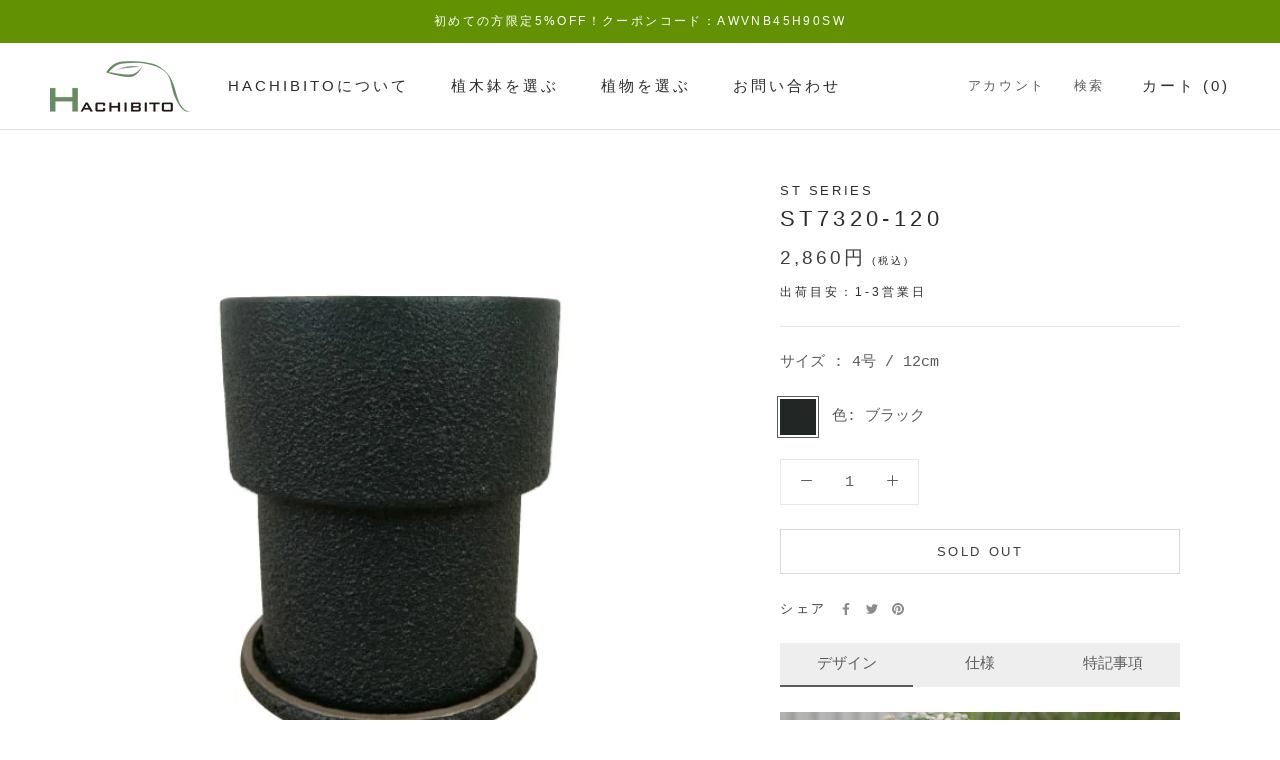

--- FILE ---
content_type: text/html; charset=utf-8
request_url: https://hachibito.jp/products/st7320-120
body_size: 33016
content:
<!doctype html>

<html class="no-js" lang="ja">
  <head>


    <meta charset="utf-8"> 
    <meta http-equiv="X-UA-Compatible" content="IE=edge,chrome=1">
    <meta name="viewport" content="width=device-width, initial-scale=1.0, height=device-height, minimum-scale=1.0, maximum-scale=1.0">
    <meta name="theme-color" content="">

    <title>
      ST7320-120 &ndash; 鉢人
    </title><meta name="description" content="深くマットなブラック 黒炭のように深くマットなグレイジングと、アクセントに覗かせた素地のテラコッタによってエッジの効いたクールな印象を与えています。"><link rel="canonical" href="https://hachibito.jp/products/st7320-120"><link rel="shortcut icon" href="//hachibito.jp/cdn/shop/files/fabicon_96x.png?v=1639351886" type="image/png"><meta property="og:type" content="product">
  <meta property="og:title" content="ST7320-120"><meta property="og:image" content="http://hachibito.jp/cdn/shop/products/st7320_01.jpg?v=1636344708">
    <meta property="og:image:secure_url" content="https://hachibito.jp/cdn/shop/products/st7320_01.jpg?v=1636344708">
    <meta property="og:image:width" content="600">
    <meta property="og:image:height" content="600"><meta property="product:price:amount" content="2,860">
  <meta property="product:price:currency" content="JPY"><meta property="og:description" content="深くマットなブラック 黒炭のように深くマットなグレイジングと、アクセントに覗かせた素地のテラコッタによってエッジの効いたクールな印象を与えています。"><meta property="og:url" content="https://hachibito.jp/products/st7320-120">
<meta property="og:site_name" content="鉢人"><meta name="twitter:card" content="summary"><meta name="twitter:title" content="ST7320-120">
  <meta name="twitter:description" content="

デザイン 仕様 特記事項





深くマットなブラック
黒炭のように深くマットなグレイジングと、アクセントに覗かせた素地のテラコッタによってエッジの効いたクールな印象を与えています。装飾のないシンプルな円筒形、遊び心のある煙突型の２種類からお選びください。どちらも大変カッコいい出来栄えです。
光を吸い込むかのような漆黒のブラックは特殊な釉薬によるもの。薄手の素地もあいまって非常にかっちりした印象で硬質感、高級感があります。縁からチラリとのぞく素地の部分は”陶器らしい焼き色”で、光の射す角度によってはシックなブロンズにも見え、良いアクセントになっています。
機能性も◎
煙突や土管をイメージさせる形のちょっぴり変わった形になっています。口周りの内径は約10cm、おおよそ3号サイズですが、見た目の通り半分より下はもう一回り小さくなります。コースターのような浅い受け皿も本体と全く同じ質感で統一感はバッチリ！　室内でもきれいに飾ることができますよ。





サイズ
12cm


材質
陶器


重量
820g


鉢底穴
有り


受け皿
有り








比較的品質の良い商品ですが、焼き上げる際の開口部の歪み（楕円）や底部分の焼きヒビがある場合がございます。あらかじめご了承くださいませ。


">
  <meta name="twitter:image" content="https://hachibito.jp/cdn/shop/products/st7320_01_600x600_crop_center.jpg?v=1636344708">
    <style>
  
  

  
  
  

  :root {
    --heading-font-family : "system_ui", -apple-system, 'Segoe UI', Roboto, 'Helvetica Neue', 'Noto Sans', 'Liberation Sans', Arial, sans-serif, 'Apple Color Emoji', 'Segoe UI Emoji', 'Segoe UI Symbol', 'Noto Color Emoji';
    --heading-font-weight : 400;
    --heading-font-style  : normal;

    --text-font-family : "SF Mono", Menlo, Consolas, Monaco, Liberation Mono, Lucida Console, monospace, Apple Color Emoji, Segoe UI Emoji, Segoe UI Symbol;
    --text-font-weight : 400;
    --text-font-style  : normal;

    --base-text-font-size   : 15px;
    --default-text-font-size: 14px;--background          : #ffffff;
    --background-rgb      : 255, 255, 255;
    --light-background    : #ffffff;
    --light-background-rgb: 255, 255, 255;
    --heading-color       : #2d2d2d;
    --text-color          : #5c5c5c;
    --text-color-rgb      : 92, 92, 92;
    --text-color-light    : #3e3e3e;
    --text-color-light-rgb: 62, 62, 62;
    --link-color          : #3e3e3e;
    --link-color-rgb      : 62, 62, 62;
    --border-color        : #e7e7e7;
    --border-color-rgb    : 231, 231, 231;

    --button-background    : #5c5c5c;
    --button-background-rgb: 92, 92, 92;
    --button-text-color    : #ffffff;

    --header-background       : #ffffff;
    --header-heading-color    : #2d2d2d;
    --header-light-text-color : #5c5c5c;
    --header-border-color     : #e0e0e0;

    --footer-background    : #ffffff;
    --footer-text-color    : #5c5c5c;
    --footer-heading-color : #2d2d2d;
    --footer-border-color  : #e7e7e7;

    --navigation-background      : #ffffff;
    --navigation-background-rgb  : 255, 255, 255;
    --navigation-text-color      : #5c5c5c;
    --navigation-text-color-light: rgba(92, 92, 92, 0.5);
    --navigation-border-color    : rgba(92, 92, 92, 0.25);

    --newsletter-popup-background     : #ffffff;
    --newsletter-popup-text-color     : #1c1b1b;
    --newsletter-popup-text-color-rgb : 28, 27, 27;

    --secondary-elements-background       : #5c5c5c;
    --secondary-elements-background-rgb   : 92, 92, 92;
    --secondary-elements-text-color       : #ffffff;
    --secondary-elements-text-color-light : rgba(255, 255, 255, 0.5);
    --secondary-elements-border-color     : rgba(255, 255, 255, 0.25);

    --product-sale-price-color    : #f94c43;
    --product-sale-price-color-rgb: 249, 76, 67;
    --product-star-rating: #f6a429;

    /* Shopify related variables */
    --payment-terms-background-color: #ffffff;

    /* Products */

    --horizontal-spacing-four-products-per-row: 40px;
        --horizontal-spacing-two-products-per-row : 40px;

    --vertical-spacing-four-products-per-row: 60px;
        --vertical-spacing-two-products-per-row : 75px;

    /* Animation */
    --drawer-transition-timing: cubic-bezier(0.645, 0.045, 0.355, 1);
    --header-base-height: 80px; /* We set a default for browsers that do not support CSS variables */

    /* Cursors */
    --cursor-zoom-in-svg    : url(//hachibito.jp/cdn/shop/t/20/assets/cursor-zoom-in.svg?v=175005428755879095521757298549);
    --cursor-zoom-in-2x-svg : url(//hachibito.jp/cdn/shop/t/20/assets/cursor-zoom-in-2x.svg?v=82313369318801471341757298549);
  }
</style>

<script>
  // IE11 does not have support for CSS variables, so we have to polyfill them
  if (!(((window || {}).CSS || {}).supports && window.CSS.supports('(--a: 0)'))) {
    const script = document.createElement('script');
    script.type = 'text/javascript';
    script.src = 'https://cdn.jsdelivr.net/npm/css-vars-ponyfill@2';
    script.onload = function() {
      cssVars({});
    };

    document.getElementsByTagName('head')[0].appendChild(script);
  }
</script>

    <script>window.performance && window.performance.mark && window.performance.mark('shopify.content_for_header.start');</script><meta name="facebook-domain-verification" content="ti2mqmw2ufyl1xg4aavg5sn664hae6">
<meta name="google-site-verification" content="mzWEQyD7Z1Dudi7b3L03HIEQWRaulYkgCiQgsexybNY">
<meta id="shopify-digital-wallet" name="shopify-digital-wallet" content="/59122712753/digital_wallets/dialog">
<meta name="shopify-checkout-api-token" content="507fc4e4b4f9d1102b173ec2881d1ed1">
<link rel="alternate" type="application/json+oembed" href="https://hachibito.jp/products/st7320-120.oembed">
<script async="async" src="/checkouts/internal/preloads.js?locale=ja-JP"></script>
<script id="apple-pay-shop-capabilities" type="application/json">{"shopId":59122712753,"countryCode":"JP","currencyCode":"JPY","merchantCapabilities":["supports3DS"],"merchantId":"gid:\/\/shopify\/Shop\/59122712753","merchantName":"鉢人","requiredBillingContactFields":["postalAddress","email","phone"],"requiredShippingContactFields":["postalAddress","email","phone"],"shippingType":"shipping","supportedNetworks":["visa","masterCard","amex","jcb","discover"],"total":{"type":"pending","label":"鉢人","amount":"1.00"},"shopifyPaymentsEnabled":true,"supportsSubscriptions":true}</script>
<script id="shopify-features" type="application/json">{"accessToken":"507fc4e4b4f9d1102b173ec2881d1ed1","betas":["rich-media-storefront-analytics"],"domain":"hachibito.jp","predictiveSearch":false,"shopId":59122712753,"locale":"ja"}</script>
<script>var Shopify = Shopify || {};
Shopify.shop = "hachibito.myshopify.com";
Shopify.locale = "ja";
Shopify.currency = {"active":"JPY","rate":"1.0"};
Shopify.country = "JP";
Shopify.theme = {"name":"Prestige_20250910","id":147089686705,"schema_name":"Prestige","schema_version":"5.4.1","theme_store_id":855,"role":"main"};
Shopify.theme.handle = "null";
Shopify.theme.style = {"id":null,"handle":null};
Shopify.cdnHost = "hachibito.jp/cdn";
Shopify.routes = Shopify.routes || {};
Shopify.routes.root = "/";</script>
<script type="module">!function(o){(o.Shopify=o.Shopify||{}).modules=!0}(window);</script>
<script>!function(o){function n(){var o=[];function n(){o.push(Array.prototype.slice.apply(arguments))}return n.q=o,n}var t=o.Shopify=o.Shopify||{};t.loadFeatures=n(),t.autoloadFeatures=n()}(window);</script>
<script id="shop-js-analytics" type="application/json">{"pageType":"product"}</script>
<script defer="defer" async type="module" src="//hachibito.jp/cdn/shopifycloud/shop-js/modules/v2/client.init-shop-cart-sync_0MstufBG.ja.esm.js"></script>
<script defer="defer" async type="module" src="//hachibito.jp/cdn/shopifycloud/shop-js/modules/v2/chunk.common_jll-23Z1.esm.js"></script>
<script defer="defer" async type="module" src="//hachibito.jp/cdn/shopifycloud/shop-js/modules/v2/chunk.modal_HXih6-AF.esm.js"></script>
<script type="module">
  await import("//hachibito.jp/cdn/shopifycloud/shop-js/modules/v2/client.init-shop-cart-sync_0MstufBG.ja.esm.js");
await import("//hachibito.jp/cdn/shopifycloud/shop-js/modules/v2/chunk.common_jll-23Z1.esm.js");
await import("//hachibito.jp/cdn/shopifycloud/shop-js/modules/v2/chunk.modal_HXih6-AF.esm.js");

  window.Shopify.SignInWithShop?.initShopCartSync?.({"fedCMEnabled":true,"windoidEnabled":true});

</script>
<script>(function() {
  var isLoaded = false;
  function asyncLoad() {
    if (isLoaded) return;
    isLoaded = true;
    var urls = ["https:\/\/storage.nfcube.com\/instafeed-7dbc5d9c6790e1ae3e79033a8a0ee994.js?shop=hachibito.myshopify.com"];
    for (var i = 0; i < urls.length; i++) {
      var s = document.createElement('script');
      s.type = 'text/javascript';
      s.async = true;
      s.src = urls[i];
      var x = document.getElementsByTagName('script')[0];
      x.parentNode.insertBefore(s, x);
    }
  };
  if(window.attachEvent) {
    window.attachEvent('onload', asyncLoad);
  } else {
    window.addEventListener('load', asyncLoad, false);
  }
})();</script>
<script id="__st">var __st={"a":59122712753,"offset":32400,"reqid":"c7eb5a51-59f4-4920-be61-3bd14ab239dd-1769384006","pageurl":"hachibito.jp\/products\/st7320-120","u":"3785c3d10367","p":"product","rtyp":"product","rid":7040821559473};</script>
<script>window.ShopifyPaypalV4VisibilityTracking = true;</script>
<script id="captcha-bootstrap">!function(){'use strict';const t='contact',e='account',n='new_comment',o=[[t,t],['blogs',n],['comments',n],[t,'customer']],c=[[e,'customer_login'],[e,'guest_login'],[e,'recover_customer_password'],[e,'create_customer']],r=t=>t.map((([t,e])=>`form[action*='/${t}']:not([data-nocaptcha='true']) input[name='form_type'][value='${e}']`)).join(','),a=t=>()=>t?[...document.querySelectorAll(t)].map((t=>t.form)):[];function s(){const t=[...o],e=r(t);return a(e)}const i='password',u='form_key',d=['recaptcha-v3-token','g-recaptcha-response','h-captcha-response',i],f=()=>{try{return window.sessionStorage}catch{return}},m='__shopify_v',_=t=>t.elements[u];function p(t,e,n=!1){try{const o=window.sessionStorage,c=JSON.parse(o.getItem(e)),{data:r}=function(t){const{data:e,action:n}=t;return t[m]||n?{data:e,action:n}:{data:t,action:n}}(c);for(const[e,n]of Object.entries(r))t.elements[e]&&(t.elements[e].value=n);n&&o.removeItem(e)}catch(o){console.error('form repopulation failed',{error:o})}}const l='form_type',E='cptcha';function T(t){t.dataset[E]=!0}const w=window,h=w.document,L='Shopify',v='ce_forms',y='captcha';let A=!1;((t,e)=>{const n=(g='f06e6c50-85a8-45c8-87d0-21a2b65856fe',I='https://cdn.shopify.com/shopifycloud/storefront-forms-hcaptcha/ce_storefront_forms_captcha_hcaptcha.v1.5.2.iife.js',D={infoText:'hCaptchaによる保護',privacyText:'プライバシー',termsText:'利用規約'},(t,e,n)=>{const o=w[L][v],c=o.bindForm;if(c)return c(t,g,e,D).then(n);var r;o.q.push([[t,g,e,D],n]),r=I,A||(h.body.append(Object.assign(h.createElement('script'),{id:'captcha-provider',async:!0,src:r})),A=!0)});var g,I,D;w[L]=w[L]||{},w[L][v]=w[L][v]||{},w[L][v].q=[],w[L][y]=w[L][y]||{},w[L][y].protect=function(t,e){n(t,void 0,e),T(t)},Object.freeze(w[L][y]),function(t,e,n,w,h,L){const[v,y,A,g]=function(t,e,n){const i=e?o:[],u=t?c:[],d=[...i,...u],f=r(d),m=r(i),_=r(d.filter((([t,e])=>n.includes(e))));return[a(f),a(m),a(_),s()]}(w,h,L),I=t=>{const e=t.target;return e instanceof HTMLFormElement?e:e&&e.form},D=t=>v().includes(t);t.addEventListener('submit',(t=>{const e=I(t);if(!e)return;const n=D(e)&&!e.dataset.hcaptchaBound&&!e.dataset.recaptchaBound,o=_(e),c=g().includes(e)&&(!o||!o.value);(n||c)&&t.preventDefault(),c&&!n&&(function(t){try{if(!f())return;!function(t){const e=f();if(!e)return;const n=_(t);if(!n)return;const o=n.value;o&&e.removeItem(o)}(t);const e=Array.from(Array(32),(()=>Math.random().toString(36)[2])).join('');!function(t,e){_(t)||t.append(Object.assign(document.createElement('input'),{type:'hidden',name:u})),t.elements[u].value=e}(t,e),function(t,e){const n=f();if(!n)return;const o=[...t.querySelectorAll(`input[type='${i}']`)].map((({name:t})=>t)),c=[...d,...o],r={};for(const[a,s]of new FormData(t).entries())c.includes(a)||(r[a]=s);n.setItem(e,JSON.stringify({[m]:1,action:t.action,data:r}))}(t,e)}catch(e){console.error('failed to persist form',e)}}(e),e.submit())}));const S=(t,e)=>{t&&!t.dataset[E]&&(n(t,e.some((e=>e===t))),T(t))};for(const o of['focusin','change'])t.addEventListener(o,(t=>{const e=I(t);D(e)&&S(e,y())}));const B=e.get('form_key'),M=e.get(l),P=B&&M;t.addEventListener('DOMContentLoaded',(()=>{const t=y();if(P)for(const e of t)e.elements[l].value===M&&p(e,B);[...new Set([...A(),...v().filter((t=>'true'===t.dataset.shopifyCaptcha))])].forEach((e=>S(e,t)))}))}(h,new URLSearchParams(w.location.search),n,t,e,['guest_login'])})(!0,!0)}();</script>
<script integrity="sha256-4kQ18oKyAcykRKYeNunJcIwy7WH5gtpwJnB7kiuLZ1E=" data-source-attribution="shopify.loadfeatures" defer="defer" src="//hachibito.jp/cdn/shopifycloud/storefront/assets/storefront/load_feature-a0a9edcb.js" crossorigin="anonymous"></script>
<script data-source-attribution="shopify.dynamic_checkout.dynamic.init">var Shopify=Shopify||{};Shopify.PaymentButton=Shopify.PaymentButton||{isStorefrontPortableWallets:!0,init:function(){window.Shopify.PaymentButton.init=function(){};var t=document.createElement("script");t.src="https://hachibito.jp/cdn/shopifycloud/portable-wallets/latest/portable-wallets.ja.js",t.type="module",document.head.appendChild(t)}};
</script>
<script data-source-attribution="shopify.dynamic_checkout.buyer_consent">
  function portableWalletsHideBuyerConsent(e){var t=document.getElementById("shopify-buyer-consent"),n=document.getElementById("shopify-subscription-policy-button");t&&n&&(t.classList.add("hidden"),t.setAttribute("aria-hidden","true"),n.removeEventListener("click",e))}function portableWalletsShowBuyerConsent(e){var t=document.getElementById("shopify-buyer-consent"),n=document.getElementById("shopify-subscription-policy-button");t&&n&&(t.classList.remove("hidden"),t.removeAttribute("aria-hidden"),n.addEventListener("click",e))}window.Shopify?.PaymentButton&&(window.Shopify.PaymentButton.hideBuyerConsent=portableWalletsHideBuyerConsent,window.Shopify.PaymentButton.showBuyerConsent=portableWalletsShowBuyerConsent);
</script>
<script data-source-attribution="shopify.dynamic_checkout.cart.bootstrap">document.addEventListener("DOMContentLoaded",(function(){function t(){return document.querySelector("shopify-accelerated-checkout-cart, shopify-accelerated-checkout")}if(t())Shopify.PaymentButton.init();else{new MutationObserver((function(e,n){t()&&(Shopify.PaymentButton.init(),n.disconnect())})).observe(document.body,{childList:!0,subtree:!0})}}));
</script>
<link id="shopify-accelerated-checkout-styles" rel="stylesheet" media="screen" href="https://hachibito.jp/cdn/shopifycloud/portable-wallets/latest/accelerated-checkout-backwards-compat.css" crossorigin="anonymous">
<style id="shopify-accelerated-checkout-cart">
        #shopify-buyer-consent {
  margin-top: 1em;
  display: inline-block;
  width: 100%;
}

#shopify-buyer-consent.hidden {
  display: none;
}

#shopify-subscription-policy-button {
  background: none;
  border: none;
  padding: 0;
  text-decoration: underline;
  font-size: inherit;
  cursor: pointer;
}

#shopify-subscription-policy-button::before {
  box-shadow: none;
}

      </style>

<script>window.performance && window.performance.mark && window.performance.mark('shopify.content_for_header.end');</script>

    <link rel="stylesheet" href="//hachibito.jp/cdn/shop/t/20/assets/theme.css?v=12647658169857411757298549">
    
    
    <link rel="stylesheet" href="//hachibito.jp/cdn/shop/t/20/assets/product.css?v=66753360249870625391758336245">

    
    <script>
      (function(d) {
        var config = {
          kitId: 'yeo2gby',
          scriptTimeout: 3000,
          async: true
        },
        h=d.documentElement,t=setTimeout(function(){h.className=h.className.replace(/\bwf-loading\b/g,"")+" wf-inactive";},config.scriptTimeout),tk=d.createElement("script"),f=false,s=d.getElementsByTagName("script")[0],a;h.className+=" wf-loading";tk.src='https://use.typekit.net/'+config.kitId+'.js';tk.async=true;tk.onload=tk.onreadystatechange=function(){a=this.readyState;if(f||a&&a!="complete"&&a!="loaded")return;f=true;clearTimeout(t);try{Typekit.load(config)}catch(e){}};s.parentNode.insertBefore(tk,s)
      })(document);
    </script>

    <script>// This allows to expose several variables to the global scope, to be used in scripts
      window.theme = {
        pageType: "product",
        moneyFormat: "{{amount_no_decimals}}円",
        moneyWithCurrencyFormat: "{{amount_no_decimals}} 円",
        currencyCodeEnabled: false,
        productImageSize: "natural",
        searchMode: "product,article",
        showPageTransition: false,
        showElementStaggering: false,
        showImageZooming: false
      };

      window.routes = {
        rootUrl: "\/",
        rootUrlWithoutSlash: '',
        cartUrl: "\/cart",
        cartAddUrl: "\/cart\/add",
        cartChangeUrl: "\/cart\/change",
        searchUrl: "\/search",
        productRecommendationsUrl: "\/recommendations\/products"
      };

      window.languages = {
        cartAddNote: "備考欄",
        cartEditNote: "備考欄を変更",
        productImageLoadingError: "この画像を読み込めませんでした。 ページをリロードしてください。",
        productFormAddToCart: "カートに追加する",
        productFormUnavailable: "お取り扱いできません",
        productFormSoldOut: "SOLD OUT",
        shippingEstimatorOneResult: "1つのオプションが利用可能：",
        shippingEstimatorMoreResults: "{{count}}つのオプションが利用可能：",
        shippingEstimatorNoResults: "配送が見つかりませんでした"
      };

      window.lazySizesConfig = {
        loadHidden: false,
        hFac: 0.5,
        expFactor: 2,
        ricTimeout: 150,
        lazyClass: 'Image--lazyLoad',
        loadingClass: 'Image--lazyLoading',
        loadedClass: 'Image--lazyLoaded'
      };

      document.documentElement.className = document.documentElement.className.replace('no-js', 'js');
      document.documentElement.style.setProperty('--window-height', window.innerHeight + 'px');

      // We do a quick detection of some features (we could use Modernizr but for so little...)
      (function() {
        document.documentElement.className += ((window.CSS && window.CSS.supports('(position: sticky) or (position: -webkit-sticky)')) ? ' supports-sticky' : ' no-supports-sticky');
        document.documentElement.className += (window.matchMedia('(-moz-touch-enabled: 1), (hover: none)')).matches ? ' no-supports-hover' : ' supports-hover';
      }());

      
    </script>

    <script src="//hachibito.jp/cdn/shop/t/20/assets/lazysizes.min.js?v=174358363404432586981757298549" async></script>
<script src="//hachibito.jp/cdn/shop/t/20/assets/libs.min.js?v=26178543184394469741757298549" defer></script>
    <script src="//hachibito.jp/cdn/shop/t/20/assets/theme.js?v=57929247908482372411757298549" defer></script>
    <script src="//hachibito.jp/cdn/shop/t/20/assets/custom.js?v=45868096460770937851757298549" defer></script>

    <script src="//ajax.googleapis.com/ajax/libs/jquery/2.2.3/jquery.min.js"></script>

    <script>
      (function () {
        window.onpageshow = function() {
          if (window.theme.showPageTransition) {
            var pageTransition = document.querySelector('.PageTransition');

            if (pageTransition) {
              pageTransition.style.visibility = 'visible';
              pageTransition.style.opacity = '0';
            }
          }

          // When the page is loaded from the cache, we have to reload the cart content
          document.documentElement.dispatchEvent(new CustomEvent('cart:refresh', {
            bubbles: true
          }));
        };
      })();
    </script>

    
  <script type="application/ld+json">
  {
    "@context": "http://schema.org",
    "@type": "Product",
    "offers": [{
          "@type": "Offer",
          "name": "ブラック",
          "availability":"https://schema.org/OutOfStock",
          "price": 2860.0,
          "priceCurrency": "JPY",
          "priceValidUntil": "2026-02-05","sku": "ST7320-120","url": "/products/st7320-120?variant=41078406807729"
        }
],
    "brand": {
      "name": "ST Series"
    },
    "name": "ST7320-120",
    "description": "\n\nデザイン 仕様 特記事項\n\n\n\n\n\n深くマットなブラック\n黒炭のように深くマットなグレイジングと、アクセントに覗かせた素地のテラコッタによってエッジの効いたクールな印象を与えています。装飾のないシンプルな円筒形、遊び心のある煙突型の２種類からお選びください。どちらも大変カッコいい出来栄えです。\n光を吸い込むかのような漆黒のブラックは特殊な釉薬によるもの。薄手の素地もあいまって非常にかっちりした印象で硬質感、高級感があります。縁からチラリとのぞく素地の部分は”陶器らしい焼き色”で、光の射す角度によってはシックなブロンズにも見え、良いアクセントになっています。\n機能性も◎\n煙突や土管をイメージさせる形のちょっぴり変わった形になっています。口周りの内径は約10cm、おおよそ3号サイズですが、見た目の通り半分より下はもう一回り小さくなります。コースターのような浅い受け皿も本体と全く同じ質感で統一感はバッチリ！　室内でもきれいに飾ることができますよ。\n\n\n\n\n\nサイズ\n12cm\n\n\n材質\n陶器\n\n\n重量\n820g\n\n\n鉢底穴\n有り\n\n\n受け皿\n有り\n\n\n\n\n\n\n\n\n比較的品質の良い商品ですが、焼き上げる際の開口部の歪み（楕円）や底部分の焼きヒビがある場合がございます。あらかじめご了承くださいませ。\n\n\n",
    "category": "植木鉢・プランター",
    "url": "/products/st7320-120",
    "sku": "ST7320-120",
    "image": {
      "@type": "ImageObject",
      "url": "https://hachibito.jp/cdn/shop/products/st7320_01_1024x.jpg?v=1636344708",
      "image": "https://hachibito.jp/cdn/shop/products/st7320_01_1024x.jpg?v=1636344708",
      "name": "ST7320-120",
      "width": "1024",
      "height": "1024"
    }
  }
  </script>



  <script type="application/ld+json">
  {
    "@context": "http://schema.org",
    "@type": "BreadcrumbList",
  "itemListElement": [{
      "@type": "ListItem",
      "position": 1,
      "name": "ホームページ",
      "item": "https://hachibito.jp"
    },{
          "@type": "ListItem",
          "position": 2,
          "name": "ST7320-120",
          "item": "https://hachibito.jp/products/st7320-120"
        }]
  }
  </script>


  <script>window.is_hulkpo_installed=true</script><link href="https://monorail-edge.shopifysvc.com" rel="dns-prefetch">
<script>(function(){if ("sendBeacon" in navigator && "performance" in window) {try {var session_token_from_headers = performance.getEntriesByType('navigation')[0].serverTiming.find(x => x.name == '_s').description;} catch {var session_token_from_headers = undefined;}var session_cookie_matches = document.cookie.match(/_shopify_s=([^;]*)/);var session_token_from_cookie = session_cookie_matches && session_cookie_matches.length === 2 ? session_cookie_matches[1] : "";var session_token = session_token_from_headers || session_token_from_cookie || "";function handle_abandonment_event(e) {var entries = performance.getEntries().filter(function(entry) {return /monorail-edge.shopifysvc.com/.test(entry.name);});if (!window.abandonment_tracked && entries.length === 0) {window.abandonment_tracked = true;var currentMs = Date.now();var navigation_start = performance.timing.navigationStart;var payload = {shop_id: 59122712753,url: window.location.href,navigation_start,duration: currentMs - navigation_start,session_token,page_type: "product"};window.navigator.sendBeacon("https://monorail-edge.shopifysvc.com/v1/produce", JSON.stringify({schema_id: "online_store_buyer_site_abandonment/1.1",payload: payload,metadata: {event_created_at_ms: currentMs,event_sent_at_ms: currentMs}}));}}window.addEventListener('pagehide', handle_abandonment_event);}}());</script>
<script id="web-pixels-manager-setup">(function e(e,d,r,n,o){if(void 0===o&&(o={}),!Boolean(null===(a=null===(i=window.Shopify)||void 0===i?void 0:i.analytics)||void 0===a?void 0:a.replayQueue)){var i,a;window.Shopify=window.Shopify||{};var t=window.Shopify;t.analytics=t.analytics||{};var s=t.analytics;s.replayQueue=[],s.publish=function(e,d,r){return s.replayQueue.push([e,d,r]),!0};try{self.performance.mark("wpm:start")}catch(e){}var l=function(){var e={modern:/Edge?\/(1{2}[4-9]|1[2-9]\d|[2-9]\d{2}|\d{4,})\.\d+(\.\d+|)|Firefox\/(1{2}[4-9]|1[2-9]\d|[2-9]\d{2}|\d{4,})\.\d+(\.\d+|)|Chrom(ium|e)\/(9{2}|\d{3,})\.\d+(\.\d+|)|(Maci|X1{2}).+ Version\/(15\.\d+|(1[6-9]|[2-9]\d|\d{3,})\.\d+)([,.]\d+|)( \(\w+\)|)( Mobile\/\w+|) Safari\/|Chrome.+OPR\/(9{2}|\d{3,})\.\d+\.\d+|(CPU[ +]OS|iPhone[ +]OS|CPU[ +]iPhone|CPU IPhone OS|CPU iPad OS)[ +]+(15[._]\d+|(1[6-9]|[2-9]\d|\d{3,})[._]\d+)([._]\d+|)|Android:?[ /-](13[3-9]|1[4-9]\d|[2-9]\d{2}|\d{4,})(\.\d+|)(\.\d+|)|Android.+Firefox\/(13[5-9]|1[4-9]\d|[2-9]\d{2}|\d{4,})\.\d+(\.\d+|)|Android.+Chrom(ium|e)\/(13[3-9]|1[4-9]\d|[2-9]\d{2}|\d{4,})\.\d+(\.\d+|)|SamsungBrowser\/([2-9]\d|\d{3,})\.\d+/,legacy:/Edge?\/(1[6-9]|[2-9]\d|\d{3,})\.\d+(\.\d+|)|Firefox\/(5[4-9]|[6-9]\d|\d{3,})\.\d+(\.\d+|)|Chrom(ium|e)\/(5[1-9]|[6-9]\d|\d{3,})\.\d+(\.\d+|)([\d.]+$|.*Safari\/(?![\d.]+ Edge\/[\d.]+$))|(Maci|X1{2}).+ Version\/(10\.\d+|(1[1-9]|[2-9]\d|\d{3,})\.\d+)([,.]\d+|)( \(\w+\)|)( Mobile\/\w+|) Safari\/|Chrome.+OPR\/(3[89]|[4-9]\d|\d{3,})\.\d+\.\d+|(CPU[ +]OS|iPhone[ +]OS|CPU[ +]iPhone|CPU IPhone OS|CPU iPad OS)[ +]+(10[._]\d+|(1[1-9]|[2-9]\d|\d{3,})[._]\d+)([._]\d+|)|Android:?[ /-](13[3-9]|1[4-9]\d|[2-9]\d{2}|\d{4,})(\.\d+|)(\.\d+|)|Mobile Safari.+OPR\/([89]\d|\d{3,})\.\d+\.\d+|Android.+Firefox\/(13[5-9]|1[4-9]\d|[2-9]\d{2}|\d{4,})\.\d+(\.\d+|)|Android.+Chrom(ium|e)\/(13[3-9]|1[4-9]\d|[2-9]\d{2}|\d{4,})\.\d+(\.\d+|)|Android.+(UC? ?Browser|UCWEB|U3)[ /]?(15\.([5-9]|\d{2,})|(1[6-9]|[2-9]\d|\d{3,})\.\d+)\.\d+|SamsungBrowser\/(5\.\d+|([6-9]|\d{2,})\.\d+)|Android.+MQ{2}Browser\/(14(\.(9|\d{2,})|)|(1[5-9]|[2-9]\d|\d{3,})(\.\d+|))(\.\d+|)|K[Aa][Ii]OS\/(3\.\d+|([4-9]|\d{2,})\.\d+)(\.\d+|)/},d=e.modern,r=e.legacy,n=navigator.userAgent;return n.match(d)?"modern":n.match(r)?"legacy":"unknown"}(),u="modern"===l?"modern":"legacy",c=(null!=n?n:{modern:"",legacy:""})[u],f=function(e){return[e.baseUrl,"/wpm","/b",e.hashVersion,"modern"===e.buildTarget?"m":"l",".js"].join("")}({baseUrl:d,hashVersion:r,buildTarget:u}),m=function(e){var d=e.version,r=e.bundleTarget,n=e.surface,o=e.pageUrl,i=e.monorailEndpoint;return{emit:function(e){var a=e.status,t=e.errorMsg,s=(new Date).getTime(),l=JSON.stringify({metadata:{event_sent_at_ms:s},events:[{schema_id:"web_pixels_manager_load/3.1",payload:{version:d,bundle_target:r,page_url:o,status:a,surface:n,error_msg:t},metadata:{event_created_at_ms:s}}]});if(!i)return console&&console.warn&&console.warn("[Web Pixels Manager] No Monorail endpoint provided, skipping logging."),!1;try{return self.navigator.sendBeacon.bind(self.navigator)(i,l)}catch(e){}var u=new XMLHttpRequest;try{return u.open("POST",i,!0),u.setRequestHeader("Content-Type","text/plain"),u.send(l),!0}catch(e){return console&&console.warn&&console.warn("[Web Pixels Manager] Got an unhandled error while logging to Monorail."),!1}}}}({version:r,bundleTarget:l,surface:e.surface,pageUrl:self.location.href,monorailEndpoint:e.monorailEndpoint});try{o.browserTarget=l,function(e){var d=e.src,r=e.async,n=void 0===r||r,o=e.onload,i=e.onerror,a=e.sri,t=e.scriptDataAttributes,s=void 0===t?{}:t,l=document.createElement("script"),u=document.querySelector("head"),c=document.querySelector("body");if(l.async=n,l.src=d,a&&(l.integrity=a,l.crossOrigin="anonymous"),s)for(var f in s)if(Object.prototype.hasOwnProperty.call(s,f))try{l.dataset[f]=s[f]}catch(e){}if(o&&l.addEventListener("load",o),i&&l.addEventListener("error",i),u)u.appendChild(l);else{if(!c)throw new Error("Did not find a head or body element to append the script");c.appendChild(l)}}({src:f,async:!0,onload:function(){if(!function(){var e,d;return Boolean(null===(d=null===(e=window.Shopify)||void 0===e?void 0:e.analytics)||void 0===d?void 0:d.initialized)}()){var d=window.webPixelsManager.init(e)||void 0;if(d){var r=window.Shopify.analytics;r.replayQueue.forEach((function(e){var r=e[0],n=e[1],o=e[2];d.publishCustomEvent(r,n,o)})),r.replayQueue=[],r.publish=d.publishCustomEvent,r.visitor=d.visitor,r.initialized=!0}}},onerror:function(){return m.emit({status:"failed",errorMsg:"".concat(f," has failed to load")})},sri:function(e){var d=/^sha384-[A-Za-z0-9+/=]+$/;return"string"==typeof e&&d.test(e)}(c)?c:"",scriptDataAttributes:o}),m.emit({status:"loading"})}catch(e){m.emit({status:"failed",errorMsg:(null==e?void 0:e.message)||"Unknown error"})}}})({shopId: 59122712753,storefrontBaseUrl: "https://hachibito.jp",extensionsBaseUrl: "https://extensions.shopifycdn.com/cdn/shopifycloud/web-pixels-manager",monorailEndpoint: "https://monorail-edge.shopifysvc.com/unstable/produce_batch",surface: "storefront-renderer",enabledBetaFlags: ["2dca8a86"],webPixelsConfigList: [{"id":"474644657","configuration":"{\"config\":\"{\\\"google_tag_ids\\\":[\\\"AW-958090532\\\",\\\"GT-5DGS22C\\\"],\\\"target_country\\\":\\\"JP\\\",\\\"gtag_events\\\":[{\\\"type\\\":\\\"begin_checkout\\\",\\\"action_label\\\":[\\\"G-NMDCH0MKSF\\\",\\\"AW-958090532\\\/ouP9CNKat5UDEKSa7cgD\\\"]},{\\\"type\\\":\\\"search\\\",\\\"action_label\\\":[\\\"G-NMDCH0MKSF\\\",\\\"AW-958090532\\\/rk9hCNWat5UDEKSa7cgD\\\"]},{\\\"type\\\":\\\"view_item\\\",\\\"action_label\\\":[\\\"G-NMDCH0MKSF\\\",\\\"AW-958090532\\\/hTRSCMyat5UDEKSa7cgD\\\",\\\"MC-8696WE1Y95\\\"]},{\\\"type\\\":\\\"purchase\\\",\\\"action_label\\\":[\\\"G-NMDCH0MKSF\\\",\\\"AW-958090532\\\/Yu4uCMmat5UDEKSa7cgD\\\",\\\"MC-8696WE1Y95\\\"]},{\\\"type\\\":\\\"page_view\\\",\\\"action_label\\\":[\\\"G-NMDCH0MKSF\\\",\\\"AW-958090532\\\/6PVLCMaat5UDEKSa7cgD\\\",\\\"MC-8696WE1Y95\\\"]},{\\\"type\\\":\\\"add_payment_info\\\",\\\"action_label\\\":[\\\"G-NMDCH0MKSF\\\",\\\"AW-958090532\\\/SEIwCNiat5UDEKSa7cgD\\\"]},{\\\"type\\\":\\\"add_to_cart\\\",\\\"action_label\\\":[\\\"G-NMDCH0MKSF\\\",\\\"AW-958090532\\\/jMwFCM-at5UDEKSa7cgD\\\"]}],\\\"enable_monitoring_mode\\\":false}\"}","eventPayloadVersion":"v1","runtimeContext":"OPEN","scriptVersion":"b2a88bafab3e21179ed38636efcd8a93","type":"APP","apiClientId":1780363,"privacyPurposes":[],"dataSharingAdjustments":{"protectedCustomerApprovalScopes":["read_customer_address","read_customer_email","read_customer_name","read_customer_personal_data","read_customer_phone"]}},{"id":"shopify-app-pixel","configuration":"{}","eventPayloadVersion":"v1","runtimeContext":"STRICT","scriptVersion":"0450","apiClientId":"shopify-pixel","type":"APP","privacyPurposes":["ANALYTICS","MARKETING"]},{"id":"shopify-custom-pixel","eventPayloadVersion":"v1","runtimeContext":"LAX","scriptVersion":"0450","apiClientId":"shopify-pixel","type":"CUSTOM","privacyPurposes":["ANALYTICS","MARKETING"]}],isMerchantRequest: false,initData: {"shop":{"name":"鉢人","paymentSettings":{"currencyCode":"JPY"},"myshopifyDomain":"hachibito.myshopify.com","countryCode":"JP","storefrontUrl":"https:\/\/hachibito.jp"},"customer":null,"cart":null,"checkout":null,"productVariants":[{"price":{"amount":2860.0,"currencyCode":"JPY"},"product":{"title":"ST7320-120","vendor":"ST Series","id":"7040821559473","untranslatedTitle":"ST7320-120","url":"\/products\/st7320-120","type":"植木鉢・プランター"},"id":"41078406807729","image":{"src":"\/\/hachibito.jp\/cdn\/shop\/products\/st7320_01.jpg?v=1636344708"},"sku":"ST7320-120","title":"ブラック","untranslatedTitle":"ブラック"}],"purchasingCompany":null},},"https://hachibito.jp/cdn","fcfee988w5aeb613cpc8e4bc33m6693e112",{"modern":"","legacy":""},{"shopId":"59122712753","storefrontBaseUrl":"https:\/\/hachibito.jp","extensionBaseUrl":"https:\/\/extensions.shopifycdn.com\/cdn\/shopifycloud\/web-pixels-manager","surface":"storefront-renderer","enabledBetaFlags":"[\"2dca8a86\"]","isMerchantRequest":"false","hashVersion":"fcfee988w5aeb613cpc8e4bc33m6693e112","publish":"custom","events":"[[\"page_viewed\",{}],[\"product_viewed\",{\"productVariant\":{\"price\":{\"amount\":2860.0,\"currencyCode\":\"JPY\"},\"product\":{\"title\":\"ST7320-120\",\"vendor\":\"ST Series\",\"id\":\"7040821559473\",\"untranslatedTitle\":\"ST7320-120\",\"url\":\"\/products\/st7320-120\",\"type\":\"植木鉢・プランター\"},\"id\":\"41078406807729\",\"image\":{\"src\":\"\/\/hachibito.jp\/cdn\/shop\/products\/st7320_01.jpg?v=1636344708\"},\"sku\":\"ST7320-120\",\"title\":\"ブラック\",\"untranslatedTitle\":\"ブラック\"}}]]"});</script><script>
  window.ShopifyAnalytics = window.ShopifyAnalytics || {};
  window.ShopifyAnalytics.meta = window.ShopifyAnalytics.meta || {};
  window.ShopifyAnalytics.meta.currency = 'JPY';
  var meta = {"product":{"id":7040821559473,"gid":"gid:\/\/shopify\/Product\/7040821559473","vendor":"ST Series","type":"植木鉢・プランター","handle":"st7320-120","variants":[{"id":41078406807729,"price":286000,"name":"ST7320-120 - ブラック","public_title":"ブラック","sku":"ST7320-120"}],"remote":false},"page":{"pageType":"product","resourceType":"product","resourceId":7040821559473,"requestId":"c7eb5a51-59f4-4920-be61-3bd14ab239dd-1769384006"}};
  for (var attr in meta) {
    window.ShopifyAnalytics.meta[attr] = meta[attr];
  }
</script>
<script class="analytics">
  (function () {
    var customDocumentWrite = function(content) {
      var jquery = null;

      if (window.jQuery) {
        jquery = window.jQuery;
      } else if (window.Checkout && window.Checkout.$) {
        jquery = window.Checkout.$;
      }

      if (jquery) {
        jquery('body').append(content);
      }
    };

    var hasLoggedConversion = function(token) {
      if (token) {
        return document.cookie.indexOf('loggedConversion=' + token) !== -1;
      }
      return false;
    }

    var setCookieIfConversion = function(token) {
      if (token) {
        var twoMonthsFromNow = new Date(Date.now());
        twoMonthsFromNow.setMonth(twoMonthsFromNow.getMonth() + 2);

        document.cookie = 'loggedConversion=' + token + '; expires=' + twoMonthsFromNow;
      }
    }

    var trekkie = window.ShopifyAnalytics.lib = window.trekkie = window.trekkie || [];
    if (trekkie.integrations) {
      return;
    }
    trekkie.methods = [
      'identify',
      'page',
      'ready',
      'track',
      'trackForm',
      'trackLink'
    ];
    trekkie.factory = function(method) {
      return function() {
        var args = Array.prototype.slice.call(arguments);
        args.unshift(method);
        trekkie.push(args);
        return trekkie;
      };
    };
    for (var i = 0; i < trekkie.methods.length; i++) {
      var key = trekkie.methods[i];
      trekkie[key] = trekkie.factory(key);
    }
    trekkie.load = function(config) {
      trekkie.config = config || {};
      trekkie.config.initialDocumentCookie = document.cookie;
      var first = document.getElementsByTagName('script')[0];
      var script = document.createElement('script');
      script.type = 'text/javascript';
      script.onerror = function(e) {
        var scriptFallback = document.createElement('script');
        scriptFallback.type = 'text/javascript';
        scriptFallback.onerror = function(error) {
                var Monorail = {
      produce: function produce(monorailDomain, schemaId, payload) {
        var currentMs = new Date().getTime();
        var event = {
          schema_id: schemaId,
          payload: payload,
          metadata: {
            event_created_at_ms: currentMs,
            event_sent_at_ms: currentMs
          }
        };
        return Monorail.sendRequest("https://" + monorailDomain + "/v1/produce", JSON.stringify(event));
      },
      sendRequest: function sendRequest(endpointUrl, payload) {
        // Try the sendBeacon API
        if (window && window.navigator && typeof window.navigator.sendBeacon === 'function' && typeof window.Blob === 'function' && !Monorail.isIos12()) {
          var blobData = new window.Blob([payload], {
            type: 'text/plain'
          });

          if (window.navigator.sendBeacon(endpointUrl, blobData)) {
            return true;
          } // sendBeacon was not successful

        } // XHR beacon

        var xhr = new XMLHttpRequest();

        try {
          xhr.open('POST', endpointUrl);
          xhr.setRequestHeader('Content-Type', 'text/plain');
          xhr.send(payload);
        } catch (e) {
          console.log(e);
        }

        return false;
      },
      isIos12: function isIos12() {
        return window.navigator.userAgent.lastIndexOf('iPhone; CPU iPhone OS 12_') !== -1 || window.navigator.userAgent.lastIndexOf('iPad; CPU OS 12_') !== -1;
      }
    };
    Monorail.produce('monorail-edge.shopifysvc.com',
      'trekkie_storefront_load_errors/1.1',
      {shop_id: 59122712753,
      theme_id: 147089686705,
      app_name: "storefront",
      context_url: window.location.href,
      source_url: "//hachibito.jp/cdn/s/trekkie.storefront.8d95595f799fbf7e1d32231b9a28fd43b70c67d3.min.js"});

        };
        scriptFallback.async = true;
        scriptFallback.src = '//hachibito.jp/cdn/s/trekkie.storefront.8d95595f799fbf7e1d32231b9a28fd43b70c67d3.min.js';
        first.parentNode.insertBefore(scriptFallback, first);
      };
      script.async = true;
      script.src = '//hachibito.jp/cdn/s/trekkie.storefront.8d95595f799fbf7e1d32231b9a28fd43b70c67d3.min.js';
      first.parentNode.insertBefore(script, first);
    };
    trekkie.load(
      {"Trekkie":{"appName":"storefront","development":false,"defaultAttributes":{"shopId":59122712753,"isMerchantRequest":null,"themeId":147089686705,"themeCityHash":"107650462057018357","contentLanguage":"ja","currency":"JPY","eventMetadataId":"9d1c280d-3bd3-4f74-ae06-9c525d3f4221"},"isServerSideCookieWritingEnabled":true,"monorailRegion":"shop_domain","enabledBetaFlags":["65f19447"]},"Session Attribution":{},"S2S":{"facebookCapiEnabled":true,"source":"trekkie-storefront-renderer","apiClientId":580111}}
    );

    var loaded = false;
    trekkie.ready(function() {
      if (loaded) return;
      loaded = true;

      window.ShopifyAnalytics.lib = window.trekkie;

      var originalDocumentWrite = document.write;
      document.write = customDocumentWrite;
      try { window.ShopifyAnalytics.merchantGoogleAnalytics.call(this); } catch(error) {};
      document.write = originalDocumentWrite;

      window.ShopifyAnalytics.lib.page(null,{"pageType":"product","resourceType":"product","resourceId":7040821559473,"requestId":"c7eb5a51-59f4-4920-be61-3bd14ab239dd-1769384006","shopifyEmitted":true});

      var match = window.location.pathname.match(/checkouts\/(.+)\/(thank_you|post_purchase)/)
      var token = match? match[1]: undefined;
      if (!hasLoggedConversion(token)) {
        setCookieIfConversion(token);
        window.ShopifyAnalytics.lib.track("Viewed Product",{"currency":"JPY","variantId":41078406807729,"productId":7040821559473,"productGid":"gid:\/\/shopify\/Product\/7040821559473","name":"ST7320-120 - ブラック","price":"2860","sku":"ST7320-120","brand":"ST Series","variant":"ブラック","category":"植木鉢・プランター","nonInteraction":true,"remote":false},undefined,undefined,{"shopifyEmitted":true});
      window.ShopifyAnalytics.lib.track("monorail:\/\/trekkie_storefront_viewed_product\/1.1",{"currency":"JPY","variantId":41078406807729,"productId":7040821559473,"productGid":"gid:\/\/shopify\/Product\/7040821559473","name":"ST7320-120 - ブラック","price":"2860","sku":"ST7320-120","brand":"ST Series","variant":"ブラック","category":"植木鉢・プランター","nonInteraction":true,"remote":false,"referer":"https:\/\/hachibito.jp\/products\/st7320-120"});
      }
    });


        var eventsListenerScript = document.createElement('script');
        eventsListenerScript.async = true;
        eventsListenerScript.src = "//hachibito.jp/cdn/shopifycloud/storefront/assets/shop_events_listener-3da45d37.js";
        document.getElementsByTagName('head')[0].appendChild(eventsListenerScript);

})();</script>
<script
  defer
  src="https://hachibito.jp/cdn/shopifycloud/perf-kit/shopify-perf-kit-3.0.4.min.js"
  data-application="storefront-renderer"
  data-shop-id="59122712753"
  data-render-region="gcp-us-east1"
  data-page-type="product"
  data-theme-instance-id="147089686705"
  data-theme-name="Prestige"
  data-theme-version="5.4.1"
  data-monorail-region="shop_domain"
  data-resource-timing-sampling-rate="10"
  data-shs="true"
  data-shs-beacon="true"
  data-shs-export-with-fetch="true"
  data-shs-logs-sample-rate="1"
  data-shs-beacon-endpoint="https://hachibito.jp/api/collect"
></script>
</head><body class="prestige--v4 features--heading-large features--heading-uppercase  template-product"><svg class="u-visually-hidden">
      <linearGradient id="rating-star-gradient-half">
        <stop offset="50%" stop-color="var(--product-star-rating)" />
        <stop offset="50%" stop-color="var(--text-color-light)" />
      </linearGradient>
    </svg>

    <a class="PageSkipLink u-visually-hidden" href="#main">スキップしてコンテンツに移動する</a>
    <span class="LoadingBar"></span>
    <div class="PageOverlay"></div><div id="shopify-section-popup" class="shopify-section"></div>
    <div id="shopify-section-sidebar-menu" class="shopify-section"><section id="sidebar-menu" class="SidebarMenu Drawer Drawer--small Drawer--fromLeft" aria-hidden="true" data-section-id="sidebar-menu" data-section-type="sidebar-menu">
    <header class="Drawer__Header" data-drawer-animated-left>
      <button class="Drawer__Close Icon-Wrapper--clickable" data-action="close-drawer" data-drawer-id="sidebar-menu" aria-label="メニューをを閉じる"><svg class="Icon Icon--close " role="presentation" viewBox="0 0 16 14">
      <path d="M15 0L1 14m14 0L1 0" stroke="currentColor" fill="none" fill-rule="evenodd"></path>
    </svg></button>
    </header>

    <div class="Drawer__Content">
      <div class="Drawer__Main" data-drawer-animated-left data-scrollable>
        <div class="Drawer__Container">
          <nav class="SidebarMenu__Nav SidebarMenu__Nav--primary" aria-label="サイドメニュー"><div class="Collapsible"><button class="Collapsible__Button Heading u-h6" data-action="toggle-collapsible" aria-expanded="false">Hachibitoについて<span class="Collapsible__Plus"></span>
                  </button>

                  <div class="Collapsible__Inner">
                    <div class="Collapsible__Content"><div class="Collapsible"><button class="Collapsible__Button Heading Text--subdued Link--primary u-h7" data-action="toggle-collapsible" aria-expanded="false">ご利用案内<span class="Collapsible__Plus"></span>
                            </button>

                            <div class="Collapsible__Inner">
                              <div class="Collapsible__Content">
                                <ul class="Linklist Linklist--bordered Linklist--spacingLoose"><li class="Linklist__Item">
                                      <a href="/pages/shop_info" class="Text--subdued Link Link--primary">鉢人(Hachibito)のご紹介</a>
                                    </li><li class="Linklist__Item">
                                      <a href="/pages/pot-attention" class="Text--subdued Link Link--primary">植木鉢の選び方</a>
                                    </li><li class="Linklist__Item">
                                      <a href="/pages/payment" class="Text--subdued Link Link--primary">支払方法・配送・送料</a>
                                    </li><li class="Linklist__Item">
                                      <a href="/pages/faq" class="Text--subdued Link Link--primary">よくあるご質問</a>
                                    </li></ul>
                              </div>
                            </div></div></div>
                  </div></div><div class="Collapsible"><button class="Collapsible__Button Heading u-h6" data-action="toggle-collapsible" aria-expanded="false">植木鉢を選ぶ<span class="Collapsible__Plus"></span>
                  </button>

                  <div class="Collapsible__Inner">
                    <div class="Collapsible__Content"><div class="Collapsible"><a href="/collections/all" class="Collapsible__Button Heading Text--subdued Link Link--primary u-h7">全ての商品から選ぶ</a></div><div class="Collapsible"><button class="Collapsible__Button Heading Text--subdued Link--primary u-h7" data-action="toggle-collapsible" aria-expanded="false">アイテムから選ぶ<span class="Collapsible__Plus"></span>
                            </button>

                            <div class="Collapsible__Inner">
                              <div class="Collapsible__Content">
                                <ul class="Linklist Linklist--bordered Linklist--spacingLoose"><li class="Linklist__Item">
                                      <a href="/collections/pot-all" class="Text--subdued Link Link--primary">植木鉢・プランター</a>
                                    </li><li class="Linklist__Item">
                                      <a href="/collections/saucer" class="Text--subdued Link Link--primary">受け皿</a>
                                    </li><li class="Linklist__Item">
                                      <a href="/collections/hanging" class="Text--subdued Link Link--primary">ハンギング・スタンド</a>
                                    </li><li class="Linklist__Item">
                                      <a href="/collections/soil" class="Text--subdued Link Link--primary">培養土・肥料</a>
                                    </li><li class="Linklist__Item">
                                      <a href="/collections/mulching" class="Text--subdued Link Link--primary">マルチング材</a>
                                    </li><li class="Linklist__Item">
                                      <a href="/collections/watering-can" class="Text--subdued Link Link--primary">園芸ツール</a>
                                    </li><li class="Linklist__Item">
                                      <a href="/collections/%E3%83%94%E3%83%83%E3%82%AF-%E3%82%AA%E3%83%96%E3%82%B8%E3%82%A7" class="Text--subdued Link Link--primary">ピック・オブジェ</a>
                                    </li></ul>
                              </div>
                            </div></div><div class="Collapsible"><button class="Collapsible__Button Heading Text--subdued Link--primary u-h7" data-action="toggle-collapsible" aria-expanded="false">シリーズから選ぶ<span class="Collapsible__Plus"></span>
                            </button>

                            <div class="Collapsible__Inner">
                              <div class="Collapsible__Content">
                                <ul class="Linklist Linklist--bordered Linklist--spacingLoose"><li class="Linklist__Item">
                                      <a href="/collections/as-series" class="Text--subdued Link Link--primary">AS Series</a>
                                    </li><li class="Linklist__Item">
                                      <a href="/collections/cc-series" class="Text--subdued Link Link--primary">CC Series</a>
                                    </li><li class="Linklist__Item">
                                      <a href="/collections/fr-serise" class="Text--subdued Link Link--primary">FR Series</a>
                                    </li><li class="Linklist__Item">
                                      <a href="/collections/gp-series" class="Text--subdued Link Link--primary">GP Series</a>
                                    </li><li class="Linklist__Item">
                                      <a href="/collections/kt-series" class="Text--subdued Link Link--primary">KT Series</a>
                                    </li><li class="Linklist__Item">
                                      <a href="/collections/ma-series" class="Text--subdued Link Link--primary">MA Series</a>
                                    </li><li class="Linklist__Item">
                                      <a href="/collections/mm-series" class="Text--subdued Link Link--primary">MM Series</a>
                                    </li><li class="Linklist__Item">
                                      <a href="/collections/rr-series" class="Text--subdued Link Link--primary">RR Series</a>
                                    </li><li class="Linklist__Item">
                                      <a href="/collections/st-series" class="Text--subdued Link Link--primary">ST Series</a>
                                    </li><li class="Linklist__Item">
                                      <a href="/collections/sp-series" class="Text--subdued Link Link--primary">SP Series</a>
                                    </li><li class="Linklist__Item">
                                      <a href="/collections/un-series" class="Text--subdued Link Link--primary">UN Series</a>
                                    </li><li class="Linklist__Item">
                                      <a href="/collections/ys-series" class="Text--subdued Link Link--primary">YS Series</a>
                                    </li><li class="Linklist__Item">
                                      <a href="/collections/oh-%E3%81%9D%E3%81%AE%E4%BB%96" class="Text--subdued Link Link--primary">OH Series</a>
                                    </li></ul>
                              </div>
                            </div></div></div>
                  </div></div><div class="Collapsible"><button class="Collapsible__Button Heading u-h6" data-action="toggle-collapsible" aria-expanded="false">植物を選ぶ<span class="Collapsible__Plus"></span>
                  </button>

                  <div class="Collapsible__Inner">
                    <div class="Collapsible__Content"><div class="Collapsible"><a href="/collections/chinesebanyan" class="Collapsible__Button Heading Text--subdued Link Link--primary u-h7">ガジュマル</a></div><div class="Collapsible"><a href="/collections/sansevieria" class="Collapsible__Button Heading Text--subdued Link Link--primary u-h7">サンセベリア</a></div><div class="Collapsible"><a href="/collections/sophora" class="Collapsible__Button Heading Text--subdued Link Link--primary u-h7">ソフォラ</a></div><div class="Collapsible"><a href="/collections/pothos" class="Collapsible__Button Heading Text--subdued Link Link--primary u-h7">ポトス</a></div><div class="Collapsible"><a href="/collections/sugarvine" class="Collapsible__Button Heading Text--subdued Link Link--primary u-h7">シュガーバイン</a></div><div class="Collapsible"><a href="/collections/agave" class="Collapsible__Button Heading Text--subdued Link Link--primary u-h7">アガベ</a></div><div class="Collapsible"><a href="/collections/%E3%81%9D%E3%81%AE%E4%BB%96" class="Collapsible__Button Heading Text--subdued Link Link--primary u-h7">その他</a></div></div>
                  </div></div><div class="Collapsible"><a href="/pages/contact" class="Collapsible__Button Heading Link Link--primary u-h6">お問い合わせ</a></div></nav><nav class="SidebarMenu__Nav SidebarMenu__Nav--secondary">
            <ul class="Linklist Linklist--spacingLoose"><li class="Linklist__Item">
                  <a href="/account" class="Text--subdued Link Link--primary">アカウント</a>
                </li></ul>
          </nav>
        </div>
      </div><aside class="Drawer__Footer" data-drawer-animated-bottom><ul class="SidebarMenu__Social HorizontalList HorizontalList--spacingFill">
    <li class="HorizontalList__Item">
      <a href="https://www.facebook.com/hachibito" class="Link Link--primary" target="_blank" rel="noopener" aria-label="Facebook">
        <span class="Icon-Wrapper--clickable"><svg class="Icon Icon--facebook " viewBox="0 0 9 17">
      <path d="M5.842 17V9.246h2.653l.398-3.023h-3.05v-1.93c0-.874.246-1.47 1.526-1.47H9V.118C8.718.082 7.75 0 6.623 0 4.27 0 2.66 1.408 2.66 3.994v2.23H0v3.022h2.66V17h3.182z"></path>
    </svg></span>
      </a>
    </li>

    
<li class="HorizontalList__Item">
      <a href="https://twitter.com/hachibito" class="Link Link--primary" target="_blank" rel="noopener" aria-label="Twitter">
        <span class="Icon-Wrapper--clickable"><svg class="Icon Icon--twitter " role="presentation" viewBox="0 0 32 26">
      <path d="M32 3.077c-1.1748.525-2.4433.8748-3.768 1.031 1.356-.8123 2.3932-2.0995 2.887-3.6305-1.2686.7498-2.6746 1.2997-4.168 1.5934C25.751.796 24.045.0025 22.158.0025c-3.6242 0-6.561 2.937-6.561 6.5612 0 .5124.0562 1.0123.1686 1.4935C10.3104 7.7822 5.474 5.1702 2.237 1.196c-.5624.9687-.8873 2.0997-.8873 3.2994 0 2.2746 1.156 4.2867 2.9182 5.4615-1.075-.0314-2.0872-.3313-2.9745-.8187v.0812c0 3.1806 2.262 5.8363 5.2677 6.4362-.55.15-1.131.2312-1.731.2312-.4248 0-.831-.0438-1.2372-.1188.8374 2.6057 3.262 4.5054 6.13 4.5616-2.2495 1.7622-5.074 2.812-8.1546 2.812-.531 0-1.0498-.0313-1.5684-.0938 2.912 1.8684 6.3613 2.9494 10.0668 2.9494 12.0726 0 18.6776-10.0043 18.6776-18.6776 0-.2874-.0063-.5686-.0188-.8498C30.0066 5.5514 31.119 4.3954 32 3.077z"></path>
    </svg></span>
      </a>
    </li>

    
<li class="HorizontalList__Item">
      <a href="https://instagram.com/hachibito" class="Link Link--primary" target="_blank" rel="noopener" aria-label="Instagram">
        <span class="Icon-Wrapper--clickable"><svg class="Icon Icon--instagram " role="presentation" viewBox="0 0 32 32">
      <path d="M15.994 2.886c4.273 0 4.775.019 6.464.095 1.562.07 2.406.33 2.971.552.749.292 1.283.635 1.841 1.194s.908 1.092 1.194 1.841c.216.565.483 1.41.552 2.971.076 1.689.095 2.19.095 6.464s-.019 4.775-.095 6.464c-.07 1.562-.33 2.406-.552 2.971-.292.749-.635 1.283-1.194 1.841s-1.092.908-1.841 1.194c-.565.216-1.41.483-2.971.552-1.689.076-2.19.095-6.464.095s-4.775-.019-6.464-.095c-1.562-.07-2.406-.33-2.971-.552-.749-.292-1.283-.635-1.841-1.194s-.908-1.092-1.194-1.841c-.216-.565-.483-1.41-.552-2.971-.076-1.689-.095-2.19-.095-6.464s.019-4.775.095-6.464c.07-1.562.33-2.406.552-2.971.292-.749.635-1.283 1.194-1.841s1.092-.908 1.841-1.194c.565-.216 1.41-.483 2.971-.552 1.689-.083 2.19-.095 6.464-.095zm0-2.883c-4.343 0-4.889.019-6.597.095-1.702.076-2.864.349-3.879.743-1.054.406-1.943.959-2.832 1.848S1.251 4.473.838 5.521C.444 6.537.171 7.699.095 9.407.019 11.109 0 11.655 0 15.997s.019 4.889.095 6.597c.076 1.702.349 2.864.743 3.886.406 1.054.959 1.943 1.848 2.832s1.784 1.435 2.832 1.848c1.016.394 2.178.667 3.886.743s2.248.095 6.597.095 4.889-.019 6.597-.095c1.702-.076 2.864-.349 3.886-.743 1.054-.406 1.943-.959 2.832-1.848s1.435-1.784 1.848-2.832c.394-1.016.667-2.178.743-3.886s.095-2.248.095-6.597-.019-4.889-.095-6.597c-.076-1.702-.349-2.864-.743-3.886-.406-1.054-.959-1.943-1.848-2.832S27.532 1.247 26.484.834C25.468.44 24.306.167 22.598.091c-1.714-.07-2.26-.089-6.603-.089zm0 7.778c-4.533 0-8.216 3.676-8.216 8.216s3.683 8.216 8.216 8.216 8.216-3.683 8.216-8.216-3.683-8.216-8.216-8.216zm0 13.549c-2.946 0-5.333-2.387-5.333-5.333s2.387-5.333 5.333-5.333 5.333 2.387 5.333 5.333-2.387 5.333-5.333 5.333zM26.451 7.457c0 1.059-.858 1.917-1.917 1.917s-1.917-.858-1.917-1.917c0-1.059.858-1.917 1.917-1.917s1.917.858 1.917 1.917z"></path>
    </svg></span>
      </a>
    </li>

    

  </ul>

</aside></div>
</section>

</div>
<div id="sidebar-cart" class="Drawer Drawer--fromRight" aria-hidden="true" data-section-id="cart" data-section-type="cart" data-section-settings='{
  "type": "page",
  "itemCount": 0,
  "drawer": true,
  "hasShippingEstimator": false
}'>
  <div class="Drawer__Header Drawer__Header--bordered Drawer__Container">
      <span class="Drawer__Title Heading u-h4">カート</span>

      <button class="Drawer__Close Icon-Wrapper--clickable" data-action="close-drawer" data-drawer-id="sidebar-cart" aria-label="カートを閉じる"><svg class="Icon Icon--close " role="presentation" viewBox="0 0 16 14">
      <path d="M15 0L1 14m14 0L1 0" stroke="currentColor" fill="none" fill-rule="evenodd"></path>
    </svg></button>
  </div>

  <form class="Cart Drawer__Content" action="/cart" method="POST" novalidate>
    <div class="Drawer__Main" data-scrollable><div class="Cart__ShippingNotice Text--subdued">
          <div class="Drawer__Container"><p>あと<span>6,600円</span>で送料無料！（一部地域除く）</p></div>
        </div><p class="Cart__Empty Heading u-h5">カート内に商品がありません。</p></div></form>
</div>
<div class="PageContainer">
      <div id="shopify-section-announcement" class="shopify-section"><section id="section-announcement" data-section-id="announcement" data-section-type="announcement-bar">
      <div class="AnnouncementBar">
        <div class="AnnouncementBar__Wrapper">
          <p class="AnnouncementBar__Content Heading">初めての方限定5%OFF！クーポンコード：AWVNB45H90SW
</p>
        </div>
      </div>
    </section>

    <style>
      #section-announcement {
        background: #629204;
        color: #ffffff;
      }
    </style>

    <script>
      document.documentElement.style.setProperty('--announcement-bar-height', document.getElementById('shopify-section-announcement').offsetHeight + 'px');
    </script></div>
      <div id="shopify-section-header" class="shopify-section shopify-section--header"><div id="Search" class="Search" aria-hidden="true">
  <div class="Search__Inner">
    <div class="Search__SearchBar">
      <form action="/search" name="GET" role="search" class="Search__Form">
        <div class="Search__InputIconWrapper">
          <span class="hidden-tablet-and-up"><svg class="Icon Icon--search " role="presentation" viewBox="0 0 18 17">
      <g transform="translate(1 1)" stroke="currentColor" fill="none" fill-rule="evenodd" stroke-linecap="square">
        <path d="M16 16l-5.0752-5.0752"></path>
        <circle cx="6.4" cy="6.4" r="6.4"></circle>
      </g>
    </svg></span>
          <span class="hidden-phone"><svg class="Icon Icon--search-desktop " role="presentation" viewBox="0 0 21 21">
      <g transform="translate(1 1)" stroke="currentColor" stroke-width="2" fill="none" fill-rule="evenodd" stroke-linecap="square">
        <path d="M18 18l-5.7096-5.7096"></path>
        <circle cx="7.2" cy="7.2" r="7.2"></circle>
      </g>
    </svg></span>
        </div>

        <input type="search" class="Search__Input Heading" name="q" autocomplete="off" autocorrect="off" autocapitalize="off" aria-label="検索する" placeholder="検索する" autofocus>
        <input type="hidden" name="type" value="product">
      </form>

      <button class="Search__Close Link Link--primary" data-action="close-search" aria-label="検索を閉じる"><svg class="Icon Icon--close " role="presentation" viewBox="0 0 16 14">
      <path d="M15 0L1 14m14 0L1 0" stroke="currentColor" fill="none" fill-rule="evenodd"></path>
    </svg></button>
    </div>

    <div class="Search__Results" aria-hidden="true"><div class="PageLayout PageLayout--breakLap">
          <div class="PageLayout__Section"></div>
          <div class="PageLayout__Section PageLayout__Section--secondary"></div>
        </div></div>
  </div>
</div><header id="section-header"
        class="Header Header--logoLeft   "
        data-section-id="header"
        data-section-type="header"
        data-section-settings='{
  "navigationStyle": "logoLeft",
  "hasTransparentHeader": false,
  "isSticky": true
}'
        role="banner">
  <div class="Header__Wrapper">
    <div class="Header__FlexItem Header__FlexItem--fill">
      <button class="Header__Icon Icon-Wrapper Icon-Wrapper--clickable hidden-desk" aria-expanded="false" data-action="open-drawer" data-drawer-id="sidebar-menu" aria-label="メニューを開く">
        <span class="hidden-tablet-and-up"><svg class="Icon Icon--nav " role="presentation" viewBox="0 0 20 14">
      <path d="M0 14v-1h20v1H0zm0-7.5h20v1H0v-1zM0 0h20v1H0V0z" fill="currentColor"></path>
    </svg></span>
        <span class="hidden-phone"><svg class="Icon Icon--nav-desktop " role="presentation" viewBox="0 0 24 16">
      <path d="M0 15.985v-2h24v2H0zm0-9h24v2H0v-2zm0-7h24v2H0v-2z" fill="currentColor"></path>
    </svg></span>
      </button><nav class="Header__MainNav hidden-pocket hidden-lap" aria-label="メインメニュー">
          <ul class="HorizontalList HorizontalList--spacingExtraLoose"><li class="HorizontalList__Item " aria-haspopup="true">
                <a href="/pages/shop_info" class="Heading u-h6">Hachibitoについて<span class="Header__LinkSpacer">Hachibitoについて</span></a><div class="MegaMenu MegaMenu--spacingEvenly " aria-hidden="true" >
                      <div class="MegaMenu__Inner"><div class="MegaMenu__Item MegaMenu__Item--fit">
                            <a href="/pages/payment" class="MegaMenu__Title Heading Text--subdued u-h7">ご利用案内</a><ul class="Linklist"><li class="Linklist__Item">
                                    <a href="/pages/shop_info" class="Link Link--secondary">鉢人(Hachibito)のご紹介</a>
                                  </li><li class="Linklist__Item">
                                    <a href="/pages/pot-attention" class="Link Link--secondary">植木鉢の選び方</a>
                                  </li><li class="Linklist__Item">
                                    <a href="/pages/payment" class="Link Link--secondary">支払方法・配送・送料</a>
                                  </li><li class="Linklist__Item">
                                    <a href="/pages/faq" class="Link Link--secondary">よくあるご質問</a>
                                  </li></ul></div><div class="MegaMenu__Item" style="width: 660px; min-width: 425px;"><div class="MegaMenu__Push MegaMenu__Push--shrink"><a class="MegaMenu__PushLink" href="/pages/shop_info"><div class="MegaMenu__PushImageWrapper AspectRatio" style="background: url(//hachibito.jp/cdn/shop/files/OI000027_1x1.jpg?v=1635397508); max-width: 370px; --aspect-ratio: 1.0">
                                  <img class="Image--lazyLoad Image--fadeIn"
                                       data-src="//hachibito.jp/cdn/shop/files/OI000027_370x230@2x.jpg?v=1635397508"
                                       alt="">

                                  <span class="Image__Loader"></span>
                                </div><p class="MegaMenu__PushHeading Heading u-h6">ショールームのご案内</p><p class="MegaMenu__PushSubHeading Heading Text--subdued u-h7">ShowRoom</p></a></div><div class="MegaMenu__Push MegaMenu__Push--shrink"><a class="MegaMenu__PushLink" href="/pages/payment"><div class="MegaMenu__PushImageWrapper AspectRatio" style="background: url(//hachibito.jp/cdn/shop/files/OI000034_1x1.jpg?v=1635397491); max-width: 370px; --aspect-ratio: 1.0">
                                  <img class="Image--lazyLoad Image--fadeIn"
                                       data-src="//hachibito.jp/cdn/shop/files/OI000034_370x230@2x.jpg?v=1635397491"
                                       alt="">

                                  <span class="Image__Loader"></span>
                                </div><p class="MegaMenu__PushHeading Heading u-h6">初めてご利用のお客様へ</p><p class="MegaMenu__PushSubHeading Heading Text--subdued u-h7">Shopping Guide</p></a></div></div></div>
                    </div></li><li class="HorizontalList__Item " aria-haspopup="true">
                <a href="/collections/all" class="Heading u-h6">植木鉢を選ぶ<span class="Header__LinkSpacer">植木鉢を選ぶ</span></a><div class="MegaMenu  " aria-hidden="true" >
                      <div class="MegaMenu__Inner"><div class="MegaMenu__Item MegaMenu__Item--fit">
                            <a href="/collections/all" class="MegaMenu__Title Heading Text--subdued u-h7">全ての商品から選ぶ</a></div><div class="MegaMenu__Item MegaMenu__Item--fit">
                            <a href="/pages/itemsearch" class="MegaMenu__Title Heading Text--subdued u-h7">アイテムから選ぶ</a><ul class="Linklist"><li class="Linklist__Item">
                                    <a href="/collections/pot-all" class="Link Link--secondary">植木鉢・プランター</a>
                                  </li><li class="Linklist__Item">
                                    <a href="/collections/saucer" class="Link Link--secondary">受け皿</a>
                                  </li><li class="Linklist__Item">
                                    <a href="/collections/hanging" class="Link Link--secondary">ハンギング・スタンド</a>
                                  </li><li class="Linklist__Item">
                                    <a href="/collections/soil" class="Link Link--secondary">培養土・肥料</a>
                                  </li><li class="Linklist__Item">
                                    <a href="/collections/mulching" class="Link Link--secondary">マルチング材</a>
                                  </li><li class="Linklist__Item">
                                    <a href="/collections/watering-can" class="Link Link--secondary">園芸ツール</a>
                                  </li><li class="Linklist__Item">
                                    <a href="/collections/%E3%83%94%E3%83%83%E3%82%AF-%E3%82%AA%E3%83%96%E3%82%B8%E3%82%A7" class="Link Link--secondary">ピック・オブジェ</a>
                                  </li></ul></div><div class="MegaMenu__Item MegaMenu__Item--fit">
                            <a href="/pages/series-search" class="MegaMenu__Title Heading Text--subdued u-h7">シリーズから選ぶ</a><ul class="Linklist"><li class="Linklist__Item">
                                    <a href="/collections/as-series" class="Link Link--secondary">AS Series</a>
                                  </li><li class="Linklist__Item">
                                    <a href="/collections/cc-series" class="Link Link--secondary">CC Series</a>
                                  </li><li class="Linklist__Item">
                                    <a href="/collections/fr-serise" class="Link Link--secondary">FR Series</a>
                                  </li><li class="Linklist__Item">
                                    <a href="/collections/gp-series" class="Link Link--secondary">GP Series</a>
                                  </li><li class="Linklist__Item">
                                    <a href="/collections/kt-series" class="Link Link--secondary">KT Series</a>
                                  </li><li class="Linklist__Item">
                                    <a href="/collections/ma-series" class="Link Link--secondary">MA Series</a>
                                  </li><li class="Linklist__Item">
                                    <a href="/collections/mm-series" class="Link Link--secondary">MM Series</a>
                                  </li><li class="Linklist__Item">
                                    <a href="/collections/rr-series" class="Link Link--secondary">RR Series</a>
                                  </li><li class="Linklist__Item">
                                    <a href="/collections/st-series" class="Link Link--secondary">ST Series</a>
                                  </li><li class="Linklist__Item">
                                    <a href="/collections/sp-series" class="Link Link--secondary">SP Series</a>
                                  </li><li class="Linklist__Item">
                                    <a href="/collections/un-series" class="Link Link--secondary">UN Series</a>
                                  </li><li class="Linklist__Item">
                                    <a href="/collections/ys-series" class="Link Link--secondary">YS Series</a>
                                  </li><li class="Linklist__Item">
                                    <a href="/collections/oh-%E3%81%9D%E3%81%AE%E4%BB%96" class="Link Link--secondary">OH Series</a>
                                  </li></ul></div><div class="MegaMenu__Item" style="width: 660px; min-width: 425px;"><div class="MegaMenu__Push MegaMenu__Push--shrink"><a class="MegaMenu__PushLink" href="/collections/potscover"><div class="MegaMenu__PushImageWrapper AspectRatio" style="background: url(//hachibito.jp/cdn/shop/files/OI000069_1x1.jpg?v=1635394982); max-width: 370px; --aspect-ratio: 1.0">
                                  <img class="Image--lazyLoad Image--fadeIn"
                                       data-src="//hachibito.jp/cdn/shop/files/OI000069_370x230@2x.jpg?v=1635394982"
                                       alt="">

                                  <span class="Image__Loader"></span>
                                </div><p class="MegaMenu__PushHeading Heading u-h6">おすすめの鉢カバー</p><p class="MegaMenu__PushSubHeading Heading Text--subdued u-h7">8号サイズに最適！</p></a></div><div class="MegaMenu__Push MegaMenu__Push--shrink"><a class="MegaMenu__PushLink" href="/collections/hanging"><div class="MegaMenu__PushImageWrapper AspectRatio" style="background: url(//hachibito.jp/cdn/shop/files/OI000077_1x1.jpg?v=1635394943); max-width: 370px; --aspect-ratio: 1.0">
                                  <img class="Image--lazyLoad Image--fadeIn"
                                       data-src="//hachibito.jp/cdn/shop/files/OI000077_370x230@2x.jpg?v=1635394943"
                                       alt="">

                                  <span class="Image__Loader"></span>
                                </div><p class="MegaMenu__PushHeading Heading u-h6">ハンギング＆スタンド</p><p class="MegaMenu__PushSubHeading Heading Text--subdued u-h7">植物をもっとおしゃれに！</p></a></div></div></div>
                    </div></li><li class="HorizontalList__Item " aria-haspopup="true">
                <a href="/collections/hachibito-green" class="Heading u-h6">植物を選ぶ</a><div class="DropdownMenu" aria-hidden="true">
                    <ul class="Linklist"><li class="Linklist__Item" >
                          <a href="/collections/chinesebanyan" class="Link Link--secondary">ガジュマル </a></li><li class="Linklist__Item" >
                          <a href="/collections/sansevieria" class="Link Link--secondary">サンセベリア </a></li><li class="Linklist__Item" >
                          <a href="/collections/sophora" class="Link Link--secondary">ソフォラ </a></li><li class="Linklist__Item" >
                          <a href="/collections/pothos" class="Link Link--secondary">ポトス </a></li><li class="Linklist__Item" >
                          <a href="/collections/sugarvine" class="Link Link--secondary">シュガーバイン </a></li><li class="Linklist__Item" >
                          <a href="/collections/agave" class="Link Link--secondary">アガベ </a></li><li class="Linklist__Item" >
                          <a href="/collections/%E3%81%9D%E3%81%AE%E4%BB%96" class="Link Link--secondary">その他 </a></li></ul>
                  </div></li><li class="HorizontalList__Item " >
                <a href="/pages/contact" class="Heading u-h6">お問い合わせ<span class="Header__LinkSpacer">お問い合わせ</span></a></li></ul>
        </nav></div><div class="Header__FlexItem Header__FlexItem--logo"><div class="Header__Logo"><a href="/" class="Header__LogoLink"><img class="Header__LogoImage Header__LogoImage--primary"
               src="//hachibito.jp/cdn/shop/files/logo_01_140x.png?v=1757490150"
               srcset="//hachibito.jp/cdn/shop/files/logo_01_140x.png?v=1757490150 1x, //hachibito.jp/cdn/shop/files/logo_01_140x@2x.png?v=1757490150 2x"
               width="481"
               height="174"
               alt="鉢人"></a></div></div>

    <div class="Header__FlexItem Header__FlexItem--fill"><nav class="Header__SecondaryNav hidden-phone">
          <ul class="HorizontalList HorizontalList--spacingLoose hidden-pocket hidden-lap"><li class="HorizontalList__Item">
                <a href="/account" class="Heading Link Link--primary Text--subdued u-h8">アカウント</a>
              </li><li class="HorizontalList__Item">
              <a href="/search" class="Heading Link Link--primary Text--subdued u-h8" data-action="toggle-search">検索</a>
            </li>

            <li class="HorizontalList__Item">
              <a href="/cart" class="Heading u-h6" >カート (<span class="Header__CartCount">0</span>)</a>
            </li>
          </ul>
        </nav><a href="/search" class="Header__Icon Icon-Wrapper Icon-Wrapper--clickable hidden-desk" data-action="toggle-search" aria-label="検索">
        <span class="hidden-tablet-and-up"><svg class="Icon Icon--search " role="presentation" viewBox="0 0 18 17">
      <g transform="translate(1 1)" stroke="currentColor" fill="none" fill-rule="evenodd" stroke-linecap="square">
        <path d="M16 16l-5.0752-5.0752"></path>
        <circle cx="6.4" cy="6.4" r="6.4"></circle>
      </g>
    </svg></span>
        <span class="hidden-phone"><svg class="Icon Icon--search-desktop " role="presentation" viewBox="0 0 21 21">
      <g transform="translate(1 1)" stroke="currentColor" stroke-width="2" fill="none" fill-rule="evenodd" stroke-linecap="square">
        <path d="M18 18l-5.7096-5.7096"></path>
        <circle cx="7.2" cy="7.2" r="7.2"></circle>
      </g>
    </svg></span>
      </a>

      <a href="/cart" class="Header__Icon Icon-Wrapper Icon-Wrapper--clickable hidden-desk" >
        <span class="hidden-tablet-and-up"><svg class="Icon Icon--cart " role="presentation" viewBox="0 0 17 20">
      <path d="M0 20V4.995l1 .006v.015l4-.002V4c0-2.484 1.274-4 3.5-4C10.518 0 12 1.48 12 4v1.012l5-.003v.985H1V19h15V6.005h1V20H0zM11 4.49C11 2.267 10.507 1 8.5 1 6.5 1 6 2.27 6 4.49V5l5-.002V4.49z" fill="currentColor"></path>
    </svg></span>
        <span class="hidden-phone"><svg class="Icon Icon--cart-desktop " role="presentation" viewBox="0 0 19 23">
      <path d="M0 22.985V5.995L2 6v.03l17-.014v16.968H0zm17-15H2v13h15v-13zm-5-2.882c0-2.04-.493-3.203-2.5-3.203-2 0-2.5 1.164-2.5 3.203v.912H5V4.647C5 1.19 7.274 0 9.5 0 11.517 0 14 1.354 14 4.647v1.368h-2v-.912z" fill="currentColor"></path>
    </svg></span>
        <span class="Header__CartDot "></span>
      </a>
    </div>
  </div>


</header>

<style>:root {
      --use-sticky-header: 1;
      --use-unsticky-header: 0;
    }

    .shopify-section--header {
      position: -webkit-sticky;
      position: sticky;
    }.Header__LogoImage {
      max-width: 140px;
    }

    @media screen and (max-width: 640px) {
      .Header__LogoImage {
        max-width: 110px;
      }
    }:root {
      --header-is-not-transparent: 1;
      --header-is-transparent: 0;
    }</style>

<script>
  document.documentElement.style.setProperty('--header-height', document.getElementById('shopify-section-header').offsetHeight + 'px');
</script>

</div>

      <main id="main" role="main">
        <div id="shopify-section-template--19032110432433__main" class="shopify-section shopify-section--bordered"><script>
  // To power the recently viewed products section, we save the ID of the product inside the local storage
  (() => {
    let items = JSON.parse(localStorage.getItem('recentlyViewedProducts') || '[]');

    // We check if the current product already exists, and if it does not, we add it at the start
    if (!items.includes(7040821559473)) {
      items.unshift(7040821559473);
    }

    // Then, we save the current product into the local storage, by keeping only the 8 most recent
    try {
      localStorage.setItem('recentlyViewedProducts', JSON.stringify(items.slice(0, 8)));
    } catch (error) {
      // Do nothing, this may happen in Safari in incognito mode
    }
  })();
</script>

<section class="Product Product--large" data-section-id="template--19032110432433__main" data-section-type="product" data-section-settings='{
  "enableHistoryState": true,
  "templateSuffix": "",
  "showInventoryQuantity": false,
  "showSku": false,
  "stackProductImages": false,
  "showThumbnails": true,
  "enableVideoLooping": false,
  "inventoryQuantityThreshold": 0,
  "showPriceInButton": false,
  "enableImageZoom": false,
  "showPaymentButton": false,
  "useAjaxCart": false
}'>
  <div class="Product__Wrapper"><div class="Product__Gallery  Product__Gallery--withThumbnails">
        <span id="ProductGallery" class="Anchor"></span><div class="Product__ActionList hidden-lap-and-up ">
            <div class="Product__ActionItem hidden-lap-and-up">
          <button class="RoundButton RoundButton--small RoundButton--flat" data-action="toggle-social-share" data-animate-bottom aria-expanded="false">
            <span class="RoundButton__PrimaryState"><svg class="Icon Icon--share " role="presentation" viewBox="0 0 24 24">
      <g stroke="currentColor" fill="none" fill-rule="evenodd" stroke-width="1.5">
        <path d="M8.6,10.2 L15.4,6.8"></path>
        <path d="M8.6,13.7 L15.4,17.1"></path>
        <circle stroke-linecap="square" cx="5" cy="12" r="4"></circle>
        <circle stroke-linecap="square" cx="19" cy="5" r="4"></circle>
        <circle stroke-linecap="square" cx="19" cy="19" r="4"></circle>
      </g>
    </svg></span>
            <span class="RoundButton__SecondaryState"><svg class="Icon Icon--close " role="presentation" viewBox="0 0 16 14">
      <path d="M15 0L1 14m14 0L1 0" stroke="currentColor" fill="none" fill-rule="evenodd"></path>
    </svg></span>
          </button><div class="Product__ShareList" aria-hidden="true">
            <a class="Product__ShareItem" href="https://www.facebook.com/sharer.php?u=https://hachibito.jp/products/st7320-120" target="_blank" rel="noopener"><svg class="Icon Icon--facebook " viewBox="0 0 9 17">
      <path d="M5.842 17V9.246h2.653l.398-3.023h-3.05v-1.93c0-.874.246-1.47 1.526-1.47H9V.118C8.718.082 7.75 0 6.623 0 4.27 0 2.66 1.408 2.66 3.994v2.23H0v3.022h2.66V17h3.182z"></path>
    </svg>Facebook</a>
            <a class="Product__ShareItem" href="https://pinterest.com/pin/create/button/?url=https://hachibito.jp/products/st7320-120&media=https://hachibito.jp/cdn/shop/products/st7320_01_1024x.jpg?v=1636344708&description=%E3%83%87%E3%82%B6%E3%82%A4%E3%83%B3%20%E4%BB%95%E6%A7%98%20%E7%89%B9%E8%A8%98%E4%BA%8B%E9%A0%85%20%E6%B7%B1%E3%81%8F%E3%83%9E%E3%83%83%E3%83%88%E3%81%AA%E3%83%96%E3%83%A9%E3%83%83%E3%82%AF%20%E9%BB%92%E7%82%AD%E3%81%AE%E3%82%88%E3%81%86%E3%81%AB%E6%B7%B1%E3%81%8F%E3%83%9E%E3%83%83%E3%83%88%E3%81%AA%E3%82%B0%E3%83%AC%E3%82%A4%E3%82%B8%E3%83%B3%E3%82%B0%E3%81%A8%E3%80%81%E3%82%A2%E3%82%AF%E3%82%BB%E3%83%B3%E3%83%88%E3%81%AB%E8%A6%97%E3%81%8B%E3%81%9B%E3%81%9F%E7%B4%A0%E5%9C%B0%E3%81%AE%E3%83%86%E3%83%A9%E3%82%B3%E3%83%83%E3%82%BF%E3%81%AB%E3%82%88%E3%81%A3%E3%81%A6%E3%82%A8%E3%83%83%E3%82%B8%E3%81%AE%E5%8A%B9%E3%81%84%E3%81%9F%E3%82%AF%E3%83%BC%E3%83%AB%E3%81%AA%E5%8D%B0%E8%B1%A1%E3%82%92%E4%B8%8E%E3%81%88%E3%81%A6%E3%81%84%E3%81%BE%E3%81%99%E3%80%82%E8%A3%85%E9%A3%BE%E3%81%AE%E3%81%AA%E3%81%84%E3%82%B7%E3%83%B3%E3%83%97%E3%83%AB%E3%81%AA%E5%86%86%E7%AD%92%E5%BD%A2%E3%80%81%E9%81%8A%E3%81%B3%E5%BF%83%E3%81%AE%E3%81%82%E3%82%8B%E7%85%99%E7%AA%81%E5%9E%8B%E3%81%AE%EF%BC%92%E7%A8%AE%E9%A1%9E%E3%81%8B%E3%82%89%E3%81%8A%E9%81%B8%E3%81%B3%E3%81%8F%E3%81%A0%E3%81%95%E3%81%84%E3%80%82%E3%81%A9%E3%81%A1%E3%82%89%E3%82%82%E5%A4%A7%E5%A4%89%E3%82%AB%E3%83%83%E3%82%B3%E3%81%84%E3%81%84%E5%87%BA%E6%9D%A5%E6%A0%84%E3%81%88%E3%81%A7%E3%81%99%E3%80%82%20%E5%85%89%E3%82%92%E5%90%B8%E3%81%84%E8%BE%BC%E3%82%80%E3%81%8B%E3%81%AE%E3%82%88%E3%81%86%E3%81%AA%E6%BC%86%E9%BB%92%E3%81%AE%E3%83%96%E3%83%A9%E3%83%83%E3%82%AF%E3%81%AF%E7%89%B9%E6%AE%8A%E3%81%AA%E9%87%89%E8%96%AC%E3%81%AB%E3%82%88%E3%82%8B%E3%82%82%E3%81%AE%E3%80%82%E8%96%84%E6%89%8B%E3%81%AE%E7%B4%A0%E5%9C%B0%E3%82%82%E3%81%82%E3%81%84%E3%81%BE%E3%81%A3%E3%81%A6%E9%9D%9E%E5%B8%B8%E3%81%AB%E3%81%8B%E3%81%A3%E3%81%A1%E3%82%8A%E3%81%97%E3%81%9F%E5%8D%B0%E8%B1%A1%E3%81%A7%E7%A1%AC%E8%B3%AA%E6%84%9F%E3%80%81%E9%AB%98%E7%B4%9A%E6%84%9F%E3%81%8C%E3%81%82%E3%82%8A%E3%81%BE%E3%81%99%E3%80%82%E7%B8%81%E3%81%8B%E3%82%89%E3%83%81%E3%83%A9%E3%83%AA%E3%81%A8%E3%81%AE%E3%81%9E%E3%81%8F%E7%B4%A0%E5%9C%B0%E3%81%AE%E9%83%A8%E5%88%86%E3%81%AF%E2%80%9D%E9%99%B6%E5%99%A8%E3%82%89%E3%81%97%E3%81%84%E7%84%BC%E3%81%8D%E8%89%B2%E2%80%9D%E3%81%A7%E3%80%81%E5%85%89%E3%81%AE%E5%B0%84%E3%81%99%E8%A7%92%E5%BA%A6%E3%81%AB%E3%82%88%E3%81%A3%E3%81%A6%E3%81%AF%E3%82%B7%E3%83%83%E3%82%AF%E3%81%AA%E3%83%96%E3%83%AD%E3%83%B3%E3%82%BA%E3%81%AB%E3%82%82%E8%A6%8B%E3%81%88%E3%80%81%E8%89%AF%E3%81%84%E3%82%A2%E3%82%AF%E3%82%BB%E3%83%B3%E3%83%88%E3%81%AB%E3%81%AA%E3%81%A3%E3%81%A6%E3%81%84%E3%81%BE%E3%81%99%E3%80%82%20%E6%A9%9F%E8%83%BD%E6%80%A7%E3%82%82%E2%97%8E%20%E7%85%99%E7%AA%81%E3%82%84%E5%9C%9F%E7%AE%A1%E3%82%92%E3%82%A4%E3%83%A1%E3%83%BC%E3%82%B8%E3%81%95%E3%81%9B%E3%82%8B%E5%BD%A2%E3%81%AE%E3%81%A1%E3%82%87%E3%81%A3%E3%81%B4%E3%82%8A%E5%A4%89%E3%82%8F%E3%81%A3%E3%81%9F%E5%BD%A2%E3%81%AB%E3%81%AA%E3%81%A3%E3%81%A6%E3%81%84%E3%81%BE%E3%81%99%E3%80%82%E5%8F%A3%E5%91%A8%E3%82%8A%E3%81%AE%E5%86%85%E5%BE%84%E3%81%AF%E7%B4%8410cm%E3%80%81%E3%81%8A%E3%81%8A%E3%82%88%E3%81%9D3%E5%8F%B7%E3%82%B5%E3%82%A4%E3%82%BA%E3%81%A7%E3%81%99%E3%81%8C%E3%80%81%E8%A6%8B%E3%81%9F%E7%9B%AE%E3%81%AE%E9%80%9A%E3%82%8A%E5%8D%8A%E5%88%86%E3%82%88%E3%82%8A%E4%B8%8B%E3%81%AF%E3%82%82%E3%81%86%E4%B8%80%E5%9B%9E%E3%82%8A%E5%B0%8F%E3%81%95%E3%81%8F%E3%81%AA%E3%82%8A%E3%81%BE%E3%81%99%E3%80%82%E3%82%B3%E3%83%BC%E3%82%B9%E3%82%BF%E3%83%BC%E3%81%AE%E3%82%88%E3%81%86%E3%81%AA%E6%B5%85%E3%81%84%E5%8F%97%E3%81%91%E7%9A%BF%E3%82%82%E6%9C%AC%E4%BD%93%E3%81%A8%E5%85%A8%E3%81%8F%E5%90%8C%E3%81%98%E8%B3%AA%E6%84%9F%E3%81%A7%E7%B5%B1%E4%B8%80%E6%84%9F%E3%81%AF%E3%83%90%E3%83%83%E3%83%81%E3%83%AA%EF%BC%81%E3%80%80%E5%AE%A4%E5%86%85%E3%81%A7%E3%82%82%E3%81%8D%E3%82%8C%E3%81%84%E3%81%AB%E9%A3%BE%E3%82%8B%E3%81%93%E3%81%A8%E3%81%8C%E3%81%A7%E3%81%8D%E3%81%BE%E3%81%99%E3%82%88%E3%80%82%20%E3%82%B5%E3%82%A4%E3%82%BA%2012cm%20%E6%9D%90%E8%B3%AA%20%E9%99%B6%E5%99%A8%20%E9%87%8D%E9%87%8F%20820g%20%E9%89%A2%E5%BA%95%E7%A9%B4..." target="_blank" rel="noopener"><svg class="Icon Icon--pinterest " role="presentation" viewBox="0 0 32 32">
      <path d="M16 0q3.25 0 6.208 1.271t5.104 3.417 3.417 5.104T32 16q0 4.333-2.146 8.021t-5.833 5.833T16 32q-2.375 0-4.542-.625 1.208-1.958 1.625-3.458l1.125-4.375q.417.792 1.542 1.396t2.375.604q2.5 0 4.479-1.438t3.063-3.937 1.083-5.625q0-3.708-2.854-6.437t-7.271-2.729q-2.708 0-4.958.917T8.042 8.689t-2.104 3.208-.729 3.479q0 2.167.812 3.792t2.438 2.292q.292.125.5.021t.292-.396q.292-1.042.333-1.292.167-.458-.208-.875-1.083-1.208-1.083-3.125 0-3.167 2.188-5.437t5.729-2.271q3.125 0 4.875 1.708t1.75 4.458q0 2.292-.625 4.229t-1.792 3.104-2.667 1.167q-1.25 0-2.042-.917t-.5-2.167q.167-.583.438-1.5t.458-1.563.354-1.396.167-1.25q0-1.042-.542-1.708t-1.583-.667q-1.292 0-2.167 1.188t-.875 2.979q0 .667.104 1.292t.229.917l.125.292q-1.708 7.417-2.083 8.708-.333 1.583-.25 3.708-4.292-1.917-6.938-5.875T0 16Q0 9.375 4.687 4.688T15.999.001z"></path>
    </svg>Pinterest</a>
            <a class="Product__ShareItem" href="https://twitter.com/share?text=ST7320-120&url=https://hachibito.jp/products/st7320-120" target="_blank" rel="noopener"><svg class="Icon Icon--twitter " role="presentation" viewBox="0 0 32 26">
      <path d="M32 3.077c-1.1748.525-2.4433.8748-3.768 1.031 1.356-.8123 2.3932-2.0995 2.887-3.6305-1.2686.7498-2.6746 1.2997-4.168 1.5934C25.751.796 24.045.0025 22.158.0025c-3.6242 0-6.561 2.937-6.561 6.5612 0 .5124.0562 1.0123.1686 1.4935C10.3104 7.7822 5.474 5.1702 2.237 1.196c-.5624.9687-.8873 2.0997-.8873 3.2994 0 2.2746 1.156 4.2867 2.9182 5.4615-1.075-.0314-2.0872-.3313-2.9745-.8187v.0812c0 3.1806 2.262 5.8363 5.2677 6.4362-.55.15-1.131.2312-1.731.2312-.4248 0-.831-.0438-1.2372-.1188.8374 2.6057 3.262 4.5054 6.13 4.5616-2.2495 1.7622-5.074 2.812-8.1546 2.812-.531 0-1.0498-.0313-1.5684-.0938 2.912 1.8684 6.3613 2.9494 10.0668 2.9494 12.0726 0 18.6776-10.0043 18.6776-18.6776 0-.2874-.0063-.5686-.0188-.8498C30.0066 5.5514 31.119 4.3954 32 3.077z"></path>
    </svg>Twitter</a>
          </div>
        </div>
          </div><div class="Product__Slideshow  Carousel" data-flickity-config='{
          "prevNextButtons": false,
          "pageDots": false,
          "adaptiveHeight": true,
          "watchCSS": true,
          "dragThreshold": 8,
          "initialIndex": 0,
          "arrowShape": {"x0": 20, "x1": 60, "y1": 40, "x2": 60, "y2": 35, "x3": 25}
        }'>
          <div id="Media23178525474993" tabindex="0" class="Product__SlideItem Product__SlideItem--image Carousel__Cell is-selected" data-media-type="image" data-media-id="23178525474993" data-media-position="1" data-image-media-position="0">
              <div class="AspectRatio AspectRatio--withFallback" style="padding-bottom: 100.0%; --aspect-ratio: 1.0;">
                

                <img class="Image--lazyLoad Image--fadeIn" data-src="//hachibito.jp/cdn/shop/products/st7320_01_{width}x.jpg?v=1636344708" data-widths="[200,400,600]" data-sizes="auto" data-expand="-100" alt="ST7320-120" data-max-width="600" data-max-height="600" data-original-src="//hachibito.jp/cdn/shop/products/st7320_01.jpg?v=1636344708">
                <span class="Image__Loader"></span>

                <noscript>
                  <img src="//hachibito.jp/cdn/shop/products/st7320_01_800x.jpg?v=1636344708" alt="ST7320-120">
                </noscript>
              </div>
            </div><div id="Media23178525638833" tabindex="0" class="Product__SlideItem Product__SlideItem--image Carousel__Cell " data-media-type="image" data-media-id="23178525638833" data-media-position="2" data-image-media-position="1">
              <div class="AspectRatio AspectRatio--withFallback" style="padding-bottom: 100.0%; --aspect-ratio: 1.0;">
                

                <img class="Image--lazyLoad Image--fadeIn" data-src="//hachibito.jp/cdn/shop/products/st7320_00_{width}x.jpg?v=1636344708" data-widths="[200,400,600,700]" data-sizes="auto" data-expand="-100" alt="ST7320-120" data-max-width="750" data-max-height="750" data-original-src="//hachibito.jp/cdn/shop/products/st7320_00.jpg?v=1636344708">
                <span class="Image__Loader"></span>

                <noscript>
                  <img src="//hachibito.jp/cdn/shop/products/st7320_00_800x.jpg?v=1636344708" alt="ST7320-120">
                </noscript>
              </div>
            </div><div id="Media23178525671601" tabindex="0" class="Product__SlideItem Product__SlideItem--image Carousel__Cell " data-media-type="image" data-media-id="23178525671601" data-media-position="3" data-image-media-position="2">
              <div class="AspectRatio AspectRatio--withFallback" style="padding-bottom: 100.0%; --aspect-ratio: 1.0;">
                

                <img class="Image--lazyLoad Image--fadeIn" data-src="//hachibito.jp/cdn/shop/products/st7320_02_{width}x.jpg?v=1636344708" data-widths="[200,400,600]" data-sizes="auto" data-expand="-100" alt="ST7320-120" data-max-width="600" data-max-height="600" data-original-src="//hachibito.jp/cdn/shop/products/st7320_02.jpg?v=1636344708">
                <span class="Image__Loader"></span>

                <noscript>
                  <img src="//hachibito.jp/cdn/shop/products/st7320_02_800x.jpg?v=1636344708" alt="ST7320-120">
                </noscript>
              </div>
            </div><div id="Media23178525704369" tabindex="0" class="Product__SlideItem Product__SlideItem--image Carousel__Cell " data-media-type="image" data-media-id="23178525704369" data-media-position="4" data-image-media-position="3">
              <div class="AspectRatio AspectRatio--withFallback" style="padding-bottom: 100.0%; --aspect-ratio: 1.0;">
                

                <img class="Image--lazyLoad Image--fadeIn" data-src="//hachibito.jp/cdn/shop/products/st7320_03_{width}x.jpg?v=1636344708" data-widths="[200,400,600]" data-sizes="auto" data-expand="-100" alt="ST7320-120" data-max-width="600" data-max-height="600" data-original-src="//hachibito.jp/cdn/shop/products/st7320_03.jpg?v=1636344708">
                <span class="Image__Loader"></span>

                <noscript>
                  <img src="//hachibito.jp/cdn/shop/products/st7320_03_800x.jpg?v=1636344708" alt="ST7320-120">
                </noscript>
              </div>
            </div><div id="Media23178525737137" tabindex="0" class="Product__SlideItem Product__SlideItem--image Carousel__Cell " data-media-type="image" data-media-id="23178525737137" data-media-position="5" data-image-media-position="4">
              <div class="AspectRatio AspectRatio--withFallback" style="padding-bottom: 100.0%; --aspect-ratio: 1.0;">
                

                <img class="Image--lazyLoad Image--fadeIn" data-src="//hachibito.jp/cdn/shop/products/st7320_04_{width}x.jpg?v=1636344708" data-widths="[200,400,600]" data-sizes="auto" data-expand="-100" alt="ST7320-120" data-max-width="600" data-max-height="600" data-original-src="//hachibito.jp/cdn/shop/products/st7320_04.jpg?v=1636344708">
                <span class="Image__Loader"></span>

                <noscript>
                  <img src="//hachibito.jp/cdn/shop/products/st7320_04_800x.jpg?v=1636344708" alt="ST7320-120">
                </noscript>
              </div>
            </div><div id="Media23178525769905" tabindex="0" class="Product__SlideItem Product__SlideItem--image Carousel__Cell " data-media-type="image" data-media-id="23178525769905" data-media-position="6" data-image-media-position="5">
              <div class="AspectRatio AspectRatio--withFallback" style="padding-bottom: 74.66666666666667%; --aspect-ratio: 1.3392857142857142;">
                

                <img class="Image--lazyLoad Image--fadeIn" data-src="//hachibito.jp/cdn/shop/products/st7320_05_{width}x.jpg?v=1636344708" data-widths="[200,400,600,700]" data-sizes="auto" data-expand="-100" alt="ST7320-120" data-max-width="750" data-max-height="560" data-original-src="//hachibito.jp/cdn/shop/products/st7320_05.jpg?v=1636344708">
                <span class="Image__Loader"></span>

                <noscript>
                  <img src="//hachibito.jp/cdn/shop/products/st7320_05_800x.jpg?v=1636344708" alt="ST7320-120">
                </noscript>
              </div>
            </div><div id="Media23178525802673" tabindex="0" class="Product__SlideItem Product__SlideItem--image Carousel__Cell " data-media-type="image" data-media-id="23178525802673" data-media-position="7" data-image-media-position="6">
              <div class="AspectRatio AspectRatio--withFallback" style="padding-bottom: 74.66666666666667%; --aspect-ratio: 1.3392857142857142;">
                

                <img class="Image--lazyLoad Image--fadeIn" data-src="//hachibito.jp/cdn/shop/products/st7320_06_{width}x.jpg?v=1636344708" data-widths="[200,400,600,700]" data-sizes="auto" data-expand="-100" alt="ST7320-120" data-max-width="750" data-max-height="560" data-original-src="//hachibito.jp/cdn/shop/products/st7320_06.jpg?v=1636344708">
                <span class="Image__Loader"></span>

                <noscript>
                  <img src="//hachibito.jp/cdn/shop/products/st7320_06_800x.jpg?v=1636344708" alt="ST7320-120">
                </noscript>
              </div>
            </div><div id="Media23178525835441" tabindex="0" class="Product__SlideItem Product__SlideItem--image Carousel__Cell " data-media-type="image" data-media-id="23178525835441" data-media-position="8" data-image-media-position="7">
              <div class="AspectRatio AspectRatio--withFallback" style="padding-bottom: 74.66666666666667%; --aspect-ratio: 1.3392857142857142;">
                

                <img class="Image--lazyLoad Image--fadeIn" data-src="//hachibito.jp/cdn/shop/products/st7320_07_{width}x.jpg?v=1636344708" data-widths="[200,400,600,700]" data-sizes="auto" data-expand="-100" alt="ST7320-120" data-max-width="750" data-max-height="560" data-original-src="//hachibito.jp/cdn/shop/products/st7320_07.jpg?v=1636344708">
                <span class="Image__Loader"></span>

                <noscript>
                  <img src="//hachibito.jp/cdn/shop/products/st7320_07_800x.jpg?v=1636344708" alt="ST7320-120">
                </noscript>
              </div>
            </div><div id="Media23178525868209" tabindex="0" class="Product__SlideItem Product__SlideItem--image Carousel__Cell " data-media-type="image" data-media-id="23178525868209" data-media-position="9" data-image-media-position="8">
              <div class="AspectRatio AspectRatio--withFallback" style="padding-bottom: 100.0%; --aspect-ratio: 1.0;">
                

                <img class="Image--lazyLoad Image--fadeIn" data-src="//hachibito.jp/cdn/shop/products/st7320_08_{width}x.jpg?v=1636344708" data-widths="[200,400,600,700]" data-sizes="auto" data-expand="-100" alt="ST7320-120" data-max-width="750" data-max-height="750" data-original-src="//hachibito.jp/cdn/shop/products/st7320_08.jpg?v=1636344708">
                <span class="Image__Loader"></span>

                <noscript>
                  <img src="//hachibito.jp/cdn/shop/products/st7320_08_800x.jpg?v=1636344708" alt="ST7320-120">
                </noscript>
              </div>
            </div><div id="Media23178525900977" tabindex="0" class="Product__SlideItem Product__SlideItem--image Carousel__Cell " data-media-type="image" data-media-id="23178525900977" data-media-position="10" data-image-media-position="9">
              <div class="AspectRatio AspectRatio--withFallback" style="padding-bottom: 100.0%; --aspect-ratio: 1.0;">
                

                <img class="Image--lazyLoad Image--fadeIn" data-src="//hachibito.jp/cdn/shop/products/st7320_09_{width}x.jpg?v=1636344708" data-widths="[200,400,600,700]" data-sizes="auto" data-expand="-100" alt="ST7320-120" data-max-width="750" data-max-height="750" data-original-src="//hachibito.jp/cdn/shop/products/st7320_09.jpg?v=1636344708">
                <span class="Image__Loader"></span>

                <noscript>
                  <img src="//hachibito.jp/cdn/shop/products/st7320_09_800x.jpg?v=1636344708" alt="ST7320-120">
                </noscript>
              </div>
            </div>
        </div><div class="Product__SlideshowMobileNav hidden-lap-and-up">
            <button class="Product__SlideshowNavArrow Product__SlideshowNavArrow--previous" type="button" data-direction="previous" aria-label="前へ">
              <svg class="Icon Icon--media-arrow-left " role="presentation" viewBox="0 0 6 9">
      <path d="M5 8.5l-4-4 4-4" stroke="currentColor" fill="none" fill-rule="evenodd" stroke-linecap="square"></path>
    </svg>
            </button>

            <div class="flickity-page-dots"><button type="button" aria-label="1画像へ" class="dot is-selected" data-index="0"></button><button type="button" aria-label="2画像へ" class="dot " data-index="1"></button><button type="button" aria-label="3画像へ" class="dot " data-index="2"></button><button type="button" aria-label="4画像へ" class="dot " data-index="3"></button><button type="button" aria-label="5画像へ" class="dot " data-index="4"></button><button type="button" aria-label="6画像へ" class="dot " data-index="5"></button><button type="button" aria-label="7画像へ" class="dot " data-index="6"></button><button type="button" aria-label="8画像へ" class="dot " data-index="7"></button><button type="button" aria-label="9画像へ" class="dot " data-index="8"></button><button type="button" aria-label="10画像へ" class="dot " data-index="9"></button></div>

            <button class="Product__SlideshowNavArrow Product__SlideshowNavArrow--next" type="button" data-direction="next" aria-label="次へ">
              <svg class="Icon Icon--media-arrow-right " role="presentation" viewBox="0 0 6 9">
      <path d="M1 8.5l4-4-4-4" stroke="currentColor" fill="none" fill-rule="evenodd" stroke-linecap="square"></path>
    </svg>
            </button>
          </div><div class="Product__SlideshowNav Product__SlideshowNav--thumbnails">
                <div class="Product__SlideshowNavScroller"><a href="//hachibito.jp/cdn/shop/products/st7320_01_1024x.jpg?v=1636344708" data-media-id="23178525474993" class="Product__SlideshowNavImage AspectRatio is-selected" style="--aspect-ratio: 1.0">
                        <img src="//hachibito.jp/cdn/shop/products/st7320_01_160x.jpg?v=1636344708" alt="ST7320-120"></a><a href="//hachibito.jp/cdn/shop/products/st7320_00_1024x.jpg?v=1636344708" data-media-id="23178525638833" class="Product__SlideshowNavImage AspectRatio " style="--aspect-ratio: 1.0">
                        <img src="//hachibito.jp/cdn/shop/products/st7320_00_160x.jpg?v=1636344708" alt="ST7320-120"></a><a href="//hachibito.jp/cdn/shop/products/st7320_02_1024x.jpg?v=1636344708" data-media-id="23178525671601" class="Product__SlideshowNavImage AspectRatio " style="--aspect-ratio: 1.0">
                        <img src="//hachibito.jp/cdn/shop/products/st7320_02_160x.jpg?v=1636344708" alt="ST7320-120"></a><a href="//hachibito.jp/cdn/shop/products/st7320_03_1024x.jpg?v=1636344708" data-media-id="23178525704369" class="Product__SlideshowNavImage AspectRatio " style="--aspect-ratio: 1.0">
                        <img src="//hachibito.jp/cdn/shop/products/st7320_03_160x.jpg?v=1636344708" alt="ST7320-120"></a><a href="//hachibito.jp/cdn/shop/products/st7320_04_1024x.jpg?v=1636344708" data-media-id="23178525737137" class="Product__SlideshowNavImage AspectRatio " style="--aspect-ratio: 1.0">
                        <img src="//hachibito.jp/cdn/shop/products/st7320_04_160x.jpg?v=1636344708" alt="ST7320-120"></a><a href="//hachibito.jp/cdn/shop/products/st7320_05_1024x.jpg?v=1636344708" data-media-id="23178525769905" class="Product__SlideshowNavImage AspectRatio " style="--aspect-ratio: 1.3392857142857142">
                        <img src="//hachibito.jp/cdn/shop/products/st7320_05_160x.jpg?v=1636344708" alt="ST7320-120"></a><a href="//hachibito.jp/cdn/shop/products/st7320_06_1024x.jpg?v=1636344708" data-media-id="23178525802673" class="Product__SlideshowNavImage AspectRatio " style="--aspect-ratio: 1.3392857142857142">
                        <img src="//hachibito.jp/cdn/shop/products/st7320_06_160x.jpg?v=1636344708" alt="ST7320-120"></a><a href="//hachibito.jp/cdn/shop/products/st7320_07_1024x.jpg?v=1636344708" data-media-id="23178525835441" class="Product__SlideshowNavImage AspectRatio " style="--aspect-ratio: 1.3392857142857142">
                        <img src="//hachibito.jp/cdn/shop/products/st7320_07_160x.jpg?v=1636344708" alt="ST7320-120"></a><a href="//hachibito.jp/cdn/shop/products/st7320_08_1024x.jpg?v=1636344708" data-media-id="23178525868209" class="Product__SlideshowNavImage AspectRatio " style="--aspect-ratio: 1.0">
                        <img src="//hachibito.jp/cdn/shop/products/st7320_08_160x.jpg?v=1636344708" alt="ST7320-120"></a><a href="//hachibito.jp/cdn/shop/products/st7320_09_1024x.jpg?v=1636344708" data-media-id="23178525900977" class="Product__SlideshowNavImage AspectRatio " style="--aspect-ratio: 1.0">
                        <img src="//hachibito.jp/cdn/shop/products/st7320_09_160x.jpg?v=1636344708" alt="ST7320-120"></a></div>
              </div></div><div class="Product__InfoWrapper">
      <div class="Product__Info ">
        <div class="Container"><form method="post" action="/cart/add" id="product_form_7040821559473" accept-charset="UTF-8" class="ProductForm" enctype="multipart/form-data"><input type="hidden" name="form_type" value="product" /><input type="hidden" name="utf8" value="✓" />
<script type="application/json" data-product-json>
  {
    "product": {"id":7040821559473,"title":"ST7320-120","handle":"st7320-120","description":"\u003cdiv class=\"tabs\"\u003e\n\u003cdiv class=\"tab-buttons\"\u003e\n\u003cspan class=\"content1\"\u003eデザイン\u003c\/span\u003e \u003cspan class=\"content2\"\u003e仕様\u003c\/span\u003e \u003cspan class=\"content3\"\u003e特記事項\u003c\/span\u003e\n\u003cdiv class=\"content1\" id=\"lamp\"\u003e\u003c\/div\u003e\n\u003c\/div\u003e\n\u003cdiv id=\"tab-content\"\u003e\n\u003cdiv class=\"content1\"\u003e\n\u003cp\u003e\u003cimg src=\"https:\/\/cdn.shopify.com\/s\/files\/1\/0591\/2271\/2753\/files\/st7320_00.jpg\" width=\"100%\"\u003e\u003c\/p\u003e\n\u003ch3\u003e深くマットなブラック\u003c\/h3\u003e\n\u003cp\u003e黒炭のように深くマットなグレイジングと、アクセントに覗かせた素地のテラコッタによってエッジの効いたクールな印象を与えています。装飾のないシンプルな円筒形、遊び心のある煙突型の２種類からお選びください。どちらも大変カッコいい出来栄えです。\u003c\/p\u003e\n\u003cp\u003e光を吸い込むかのような漆黒のブラックは特殊な釉薬によるもの。薄手の素地もあいまって非常にかっちりした印象で硬質感、高級感があります。縁からチラリとのぞく素地の部分は”陶器らしい焼き色”で、光の射す角度によってはシックなブロンズにも見え、良いアクセントになっています。\u003c\/p\u003e\n\u003ch3\u003e機能性も◎\u003c\/h3\u003e\n\u003cp\u003e煙突や土管をイメージさせる形のちょっぴり変わった形になっています。口周りの内径は約10cm、おおよそ3号サイズですが、見た目の通り半分より下はもう一回り小さくなります。コースターのような浅い受け皿も本体と全く同じ質感で統一感はバッチリ！　室内でもきれいに飾ることができますよ。\u003c\/p\u003e\n\u003c\/div\u003e\n\u003cdiv class=\"content2\"\u003e\n\u003ctable class=\"c_table\"\u003e\n\u003ctbody\u003e\n\u003ctr\u003e\n\u003cth\u003eサイズ\u003c\/th\u003e\n\u003ctd\u003e12cm\u003c\/td\u003e\n\u003c\/tr\u003e\n\u003ctr\u003e\n\u003cth\u003e材質\u003c\/th\u003e\n\u003ctd\u003e陶器\u003c\/td\u003e\n\u003c\/tr\u003e\n\u003ctr\u003e\n\u003cth\u003e重量\u003c\/th\u003e\n\u003ctd\u003e820g\u003c\/td\u003e\n\u003c\/tr\u003e\n\u003ctr\u003e\n\u003cth\u003e鉢底穴\u003c\/th\u003e\n\u003ctd\u003e有り\u003c\/td\u003e\n\u003c\/tr\u003e\n\u003ctr\u003e\n\u003cth\u003e受け皿\u003c\/th\u003e\n\u003ctd\u003e有り\u003c\/td\u003e\n\u003c\/tr\u003e\n\u003c\/tbody\u003e\n\u003c\/table\u003e\n\u003c\/div\u003e\n\u003cdiv class=\"content3\"\u003e\n\u003ctable class=\"c_table\"\u003e\n\u003ctbody\u003e\u003c\/tbody\u003e\n\u003c\/table\u003e\n\u003cp\u003e比較的品質の良い商品ですが、焼き上げる際の開口部の歪み（楕円）や底部分の焼きヒビがある場合がございます。あらかじめご了承くださいませ。\u003c\/p\u003e\n\u003c\/div\u003e\n\u003c\/div\u003e\n\u003c\/div\u003e","published_at":"2021-11-08T13:11:32+09:00","created_at":"2021-11-08T13:11:47+09:00","vendor":"ST Series","type":"植木鉢・プランター","tags":[],"price":286000,"price_min":286000,"price_max":286000,"available":false,"price_varies":false,"compare_at_price":null,"compare_at_price_min":0,"compare_at_price_max":0,"compare_at_price_varies":false,"variants":[{"id":41078406807729,"title":"ブラック","option1":"ブラック","option2":null,"option3":null,"sku":"ST7320-120","requires_shipping":true,"taxable":false,"featured_image":null,"available":false,"name":"ST7320-120 - ブラック","public_title":"ブラック","options":["ブラック"],"price":286000,"weight":0,"compare_at_price":null,"inventory_management":"shopify","barcode":null,"requires_selling_plan":false,"selling_plan_allocations":[]}],"images":["\/\/hachibito.jp\/cdn\/shop\/products\/st7320_01.jpg?v=1636344708","\/\/hachibito.jp\/cdn\/shop\/products\/st7320_00.jpg?v=1636344708","\/\/hachibito.jp\/cdn\/shop\/products\/st7320_02.jpg?v=1636344708","\/\/hachibito.jp\/cdn\/shop\/products\/st7320_03.jpg?v=1636344708","\/\/hachibito.jp\/cdn\/shop\/products\/st7320_04.jpg?v=1636344708","\/\/hachibito.jp\/cdn\/shop\/products\/st7320_05.jpg?v=1636344708","\/\/hachibito.jp\/cdn\/shop\/products\/st7320_06.jpg?v=1636344708","\/\/hachibito.jp\/cdn\/shop\/products\/st7320_07.jpg?v=1636344708","\/\/hachibito.jp\/cdn\/shop\/products\/st7320_08.jpg?v=1636344708","\/\/hachibito.jp\/cdn\/shop\/products\/st7320_09.jpg?v=1636344708"],"featured_image":"\/\/hachibito.jp\/cdn\/shop\/products\/st7320_01.jpg?v=1636344708","options":["色"],"media":[{"alt":"ST7320-120","id":23178525474993,"position":1,"preview_image":{"aspect_ratio":1.0,"height":600,"width":600,"src":"\/\/hachibito.jp\/cdn\/shop\/products\/st7320_01.jpg?v=1636344708"},"aspect_ratio":1.0,"height":600,"media_type":"image","src":"\/\/hachibito.jp\/cdn\/shop\/products\/st7320_01.jpg?v=1636344708","width":600},{"alt":null,"id":23178525638833,"position":2,"preview_image":{"aspect_ratio":1.0,"height":750,"width":750,"src":"\/\/hachibito.jp\/cdn\/shop\/products\/st7320_00.jpg?v=1636344708"},"aspect_ratio":1.0,"height":750,"media_type":"image","src":"\/\/hachibito.jp\/cdn\/shop\/products\/st7320_00.jpg?v=1636344708","width":750},{"alt":null,"id":23178525671601,"position":3,"preview_image":{"aspect_ratio":1.0,"height":600,"width":600,"src":"\/\/hachibito.jp\/cdn\/shop\/products\/st7320_02.jpg?v=1636344708"},"aspect_ratio":1.0,"height":600,"media_type":"image","src":"\/\/hachibito.jp\/cdn\/shop\/products\/st7320_02.jpg?v=1636344708","width":600},{"alt":null,"id":23178525704369,"position":4,"preview_image":{"aspect_ratio":1.0,"height":600,"width":600,"src":"\/\/hachibito.jp\/cdn\/shop\/products\/st7320_03.jpg?v=1636344708"},"aspect_ratio":1.0,"height":600,"media_type":"image","src":"\/\/hachibito.jp\/cdn\/shop\/products\/st7320_03.jpg?v=1636344708","width":600},{"alt":null,"id":23178525737137,"position":5,"preview_image":{"aspect_ratio":1.0,"height":600,"width":600,"src":"\/\/hachibito.jp\/cdn\/shop\/products\/st7320_04.jpg?v=1636344708"},"aspect_ratio":1.0,"height":600,"media_type":"image","src":"\/\/hachibito.jp\/cdn\/shop\/products\/st7320_04.jpg?v=1636344708","width":600},{"alt":null,"id":23178525769905,"position":6,"preview_image":{"aspect_ratio":1.339,"height":560,"width":750,"src":"\/\/hachibito.jp\/cdn\/shop\/products\/st7320_05.jpg?v=1636344708"},"aspect_ratio":1.339,"height":560,"media_type":"image","src":"\/\/hachibito.jp\/cdn\/shop\/products\/st7320_05.jpg?v=1636344708","width":750},{"alt":null,"id":23178525802673,"position":7,"preview_image":{"aspect_ratio":1.339,"height":560,"width":750,"src":"\/\/hachibito.jp\/cdn\/shop\/products\/st7320_06.jpg?v=1636344708"},"aspect_ratio":1.339,"height":560,"media_type":"image","src":"\/\/hachibito.jp\/cdn\/shop\/products\/st7320_06.jpg?v=1636344708","width":750},{"alt":null,"id":23178525835441,"position":8,"preview_image":{"aspect_ratio":1.339,"height":560,"width":750,"src":"\/\/hachibito.jp\/cdn\/shop\/products\/st7320_07.jpg?v=1636344708"},"aspect_ratio":1.339,"height":560,"media_type":"image","src":"\/\/hachibito.jp\/cdn\/shop\/products\/st7320_07.jpg?v=1636344708","width":750},{"alt":null,"id":23178525868209,"position":9,"preview_image":{"aspect_ratio":1.0,"height":750,"width":750,"src":"\/\/hachibito.jp\/cdn\/shop\/products\/st7320_08.jpg?v=1636344708"},"aspect_ratio":1.0,"height":750,"media_type":"image","src":"\/\/hachibito.jp\/cdn\/shop\/products\/st7320_08.jpg?v=1636344708","width":750},{"alt":null,"id":23178525900977,"position":10,"preview_image":{"aspect_ratio":1.0,"height":750,"width":750,"src":"\/\/hachibito.jp\/cdn\/shop\/products\/st7320_09.jpg?v=1636344708"},"aspect_ratio":1.0,"height":750,"media_type":"image","src":"\/\/hachibito.jp\/cdn\/shop\/products\/st7320_09.jpg?v=1636344708","width":750}],"requires_selling_plan":false,"selling_plan_groups":[],"content":"\u003cdiv class=\"tabs\"\u003e\n\u003cdiv class=\"tab-buttons\"\u003e\n\u003cspan class=\"content1\"\u003eデザイン\u003c\/span\u003e \u003cspan class=\"content2\"\u003e仕様\u003c\/span\u003e \u003cspan class=\"content3\"\u003e特記事項\u003c\/span\u003e\n\u003cdiv class=\"content1\" id=\"lamp\"\u003e\u003c\/div\u003e\n\u003c\/div\u003e\n\u003cdiv id=\"tab-content\"\u003e\n\u003cdiv class=\"content1\"\u003e\n\u003cp\u003e\u003cimg src=\"https:\/\/cdn.shopify.com\/s\/files\/1\/0591\/2271\/2753\/files\/st7320_00.jpg\" width=\"100%\"\u003e\u003c\/p\u003e\n\u003ch3\u003e深くマットなブラック\u003c\/h3\u003e\n\u003cp\u003e黒炭のように深くマットなグレイジングと、アクセントに覗かせた素地のテラコッタによってエッジの効いたクールな印象を与えています。装飾のないシンプルな円筒形、遊び心のある煙突型の２種類からお選びください。どちらも大変カッコいい出来栄えです。\u003c\/p\u003e\n\u003cp\u003e光を吸い込むかのような漆黒のブラックは特殊な釉薬によるもの。薄手の素地もあいまって非常にかっちりした印象で硬質感、高級感があります。縁からチラリとのぞく素地の部分は”陶器らしい焼き色”で、光の射す角度によってはシックなブロンズにも見え、良いアクセントになっています。\u003c\/p\u003e\n\u003ch3\u003e機能性も◎\u003c\/h3\u003e\n\u003cp\u003e煙突や土管をイメージさせる形のちょっぴり変わった形になっています。口周りの内径は約10cm、おおよそ3号サイズですが、見た目の通り半分より下はもう一回り小さくなります。コースターのような浅い受け皿も本体と全く同じ質感で統一感はバッチリ！　室内でもきれいに飾ることができますよ。\u003c\/p\u003e\n\u003c\/div\u003e\n\u003cdiv class=\"content2\"\u003e\n\u003ctable class=\"c_table\"\u003e\n\u003ctbody\u003e\n\u003ctr\u003e\n\u003cth\u003eサイズ\u003c\/th\u003e\n\u003ctd\u003e12cm\u003c\/td\u003e\n\u003c\/tr\u003e\n\u003ctr\u003e\n\u003cth\u003e材質\u003c\/th\u003e\n\u003ctd\u003e陶器\u003c\/td\u003e\n\u003c\/tr\u003e\n\u003ctr\u003e\n\u003cth\u003e重量\u003c\/th\u003e\n\u003ctd\u003e820g\u003c\/td\u003e\n\u003c\/tr\u003e\n\u003ctr\u003e\n\u003cth\u003e鉢底穴\u003c\/th\u003e\n\u003ctd\u003e有り\u003c\/td\u003e\n\u003c\/tr\u003e\n\u003ctr\u003e\n\u003cth\u003e受け皿\u003c\/th\u003e\n\u003ctd\u003e有り\u003c\/td\u003e\n\u003c\/tr\u003e\n\u003c\/tbody\u003e\n\u003c\/table\u003e\n\u003c\/div\u003e\n\u003cdiv class=\"content3\"\u003e\n\u003ctable class=\"c_table\"\u003e\n\u003ctbody\u003e\u003c\/tbody\u003e\n\u003c\/table\u003e\n\u003cp\u003e比較的品質の良い商品ですが、焼き上げる際の開口部の歪み（楕円）や底部分の焼きヒビがある場合がございます。あらかじめご了承くださいませ。\u003c\/p\u003e\n\u003c\/div\u003e\n\u003c\/div\u003e\n\u003c\/div\u003e"},
    "selected_variant_id": 41078406807729
}
</script><div class="ProductMeta" ><h2 class="ProductMeta__Vendor Heading u-h7"><a href="/collections/st-series">ST Series</a></h2><h1 class="ProductMeta__Title Heading u-h2">ST7320-120</h1><div class="ProductMeta__PriceList Heading"><span class="ProductMeta__Price Price Text--subdued u-h4">2,860円</span><span style="font-size:10px;">&nbsp;(税込)</span>

      <p style="font-size:12px; margin-top:10px;">出荷目安：1-3営業日</p>
      
     
    
     
</div>

    <div class="ProductMeta__UnitPriceMeasurement" style="display:none">
      <div class="UnitPriceMeasurement Heading u-h6 Text--subdued">
        <span class="UnitPriceMeasurement__Price"></span>
        <span class="UnitPriceMeasurement__Separator">/ </span>
        <span class="UnitPriceMeasurement__ReferenceValue" style="display: inline"></span>
        <span class="UnitPriceMeasurement__ReferenceUnit"></span>
      </div>
    </div></div> <p class="ProductForm__Label">サイズ : 4号 / 12cm</p>
                             
                   <div class="ProductForm__Variants"><div class="ProductForm__Option ProductForm__Option--labelled"><ul class="ColorSwatchList HorizontalList HorizontalList--spacingTight"><li class="HorizontalList__Item">
                
                <input id="option-template--19032110432433__main-0-0" class="ColorSwatch__Radio" type="radio" name="option-0" value="ブラック" checked="checked" data-option-position="1">
<label for="option-template--19032110432433__main-0-0" class="ColorSwatch ColorSwatch--large " data-tooltip="ブラック"  style="background-color: #222725;"">
                  <span class="u-visually-hidden">ブラック</span>
                </label>
              </li><li class="HorizontalList__Item">                                      
            <span class="ProductForm__Label">
              色:
              
                <span class="ProductForm__SelectedValue">ブラック</span>
              
</span>
            </li>
            
          </ul></div><div class="no-js ProductForm__Option">
      <div class="Select Select--primary"><svg class="Icon Icon--select-arrow " role="presentation" viewBox="0 0 19 12">
      <polyline fill="none" stroke="currentColor" points="17 2 9.5 10 2 2" fill-rule="evenodd" stroke-width="2" stroke-linecap="square"></polyline>
    </svg><select id="product-select-7040821559473" name="id" title="Variant"><option selected="selected" disabled="disabled" value="41078406807729" data-sku="ST7320-120">ブラック - 2,860円</option></select>
      </div>
    </div></div><div class="Product__OffScreen"></div><div class="ProductForm__QuantitySelector" ><div class="QuantitySelector QuantitySelector--large"><button type="button" class="QuantitySelector__Button Link Link--secondary" data-action="decrease-quantity"><svg class="Icon Icon--minus " role="presentation" viewBox="0 0 16 2">
      <path d="M1,1 L15,1" stroke="currentColor" fill="none" fill-rule="evenodd" stroke-linecap="square"></path>
    </svg></button>
                      <input type="text" class="QuantitySelector__CurrentQuantity" pattern="[0-9]*" name="quantity" value="1" aria-label="量">
                      <button type="button" class="QuantitySelector__Button Link Link--secondary" data-action="increase-quantity"><svg class="Icon Icon--plus " role="presentation" viewBox="0 0 16 16">
      <g stroke="currentColor" fill="none" fill-rule="evenodd" stroke-linecap="square">
        <path d="M8,1 L8,15"></path>
        <path d="M1,8 L15,8"></path>
      </g>
    </svg></button>
                    </div>
                  </div><div class="ProductForm__BuyButtons" ><button type="submit" data-use-primary-button="true" class="ProductForm__AddToCart Button Button--secondary Button--full" disabled="disabled">SOLD OUT</button></div><div class="ProductMeta__ShareButtons hidden-pocket" >
                    <span class="ProductMeta__ShareTitle Heading Text--subdued u-h7">シェア</span><div class="ProductMeta__ShareList Text--subdued">
                      <a class="ProductMeta__ShareItem" href="https://www.facebook.com/sharer.php?u=https://hachibito.jp/products/st7320-120" target="_blank" rel="noopener" aria-label="Facebook"><svg class="Icon Icon--facebook " viewBox="0 0 9 17">
      <path d="M5.842 17V9.246h2.653l.398-3.023h-3.05v-1.93c0-.874.246-1.47 1.526-1.47H9V.118C8.718.082 7.75 0 6.623 0 4.27 0 2.66 1.408 2.66 3.994v2.23H0v3.022h2.66V17h3.182z"></path>
    </svg></a>
                      <a class="ProductMeta__ShareItem" href="https://twitter.com/share?text=ST7320-120&url=https://hachibito.jp/products/st7320-120" target="_blank" rel="noopener" aria-label="Twitter"><svg class="Icon Icon--twitter " role="presentation" viewBox="0 0 32 26">
      <path d="M32 3.077c-1.1748.525-2.4433.8748-3.768 1.031 1.356-.8123 2.3932-2.0995 2.887-3.6305-1.2686.7498-2.6746 1.2997-4.168 1.5934C25.751.796 24.045.0025 22.158.0025c-3.6242 0-6.561 2.937-6.561 6.5612 0 .5124.0562 1.0123.1686 1.4935C10.3104 7.7822 5.474 5.1702 2.237 1.196c-.5624.9687-.8873 2.0997-.8873 3.2994 0 2.2746 1.156 4.2867 2.9182 5.4615-1.075-.0314-2.0872-.3313-2.9745-.8187v.0812c0 3.1806 2.262 5.8363 5.2677 6.4362-.55.15-1.131.2312-1.731.2312-.4248 0-.831-.0438-1.2372-.1188.8374 2.6057 3.262 4.5054 6.13 4.5616-2.2495 1.7622-5.074 2.812-8.1546 2.812-.531 0-1.0498-.0313-1.5684-.0938 2.912 1.8684 6.3613 2.9494 10.0668 2.9494 12.0726 0 18.6776-10.0043 18.6776-18.6776 0-.2874-.0063-.5686-.0188-.8498C30.0066 5.5514 31.119 4.3954 32 3.077z"></path>
    </svg></a>
                      <a class="ProductMeta__ShareItem" href="https://pinterest.com/pin/create/button/?url=https://hachibito.jp/products/st7320-120&media=https://hachibito.jp/cdn/shop/products/st7320_01_large.jpg?v=1636344708&description=%E3%83%87%E3%82%B6%E3%82%A4%E3%83%B3%20%E4%BB%95%E6%A7%98%20%E7%89%B9%E8%A8%98%E4%BA%8B%E9%A0%85%20%E6%B7%B1%E3%81%8F%E3%83%9E%E3%83%83%E3%83%88%E3%81%AA%E3%83%96%E3%83%A9%E3%83%83%E3%82%AF%20%E9%BB%92%E7%82%AD%E3%81%AE%E3%82%88%E3%81%86%E3%81%AB%E6%B7%B1%E3%81%8F%E3%83%9E%E3%83%83%E3%83%88%E3%81%AA%E3%82%B0%E3%83%AC%E3%82%A4%E3%82%B8%E3%83%B3%E3%82%B0%E3%81%A8%E3%80%81%E3%82%A2%E3%82%AF%E3%82%BB%E3%83%B3%E3%83%88%E3%81%AB%E8%A6%97%E3%81%8B%E3%81%9B%E3%81%9F%E7%B4%A0%E5%9C%B0%E3%81%AE%E3%83%86%E3%83%A9%E3%82%B3%E3%83%83%E3%82%BF%E3%81%AB%E3%82%88%E3%81%A3%E3%81%A6%E3%82%A8%E3%83%83%E3%82%B8%E3%81%AE%E5%8A%B9%E3%81%84%E3%81%9F%E3%82%AF%E3%83%BC%E3%83%AB%E3%81%AA%E5%8D%B0%E8%B1%A1%E3%82%92%E4%B8%8E%E3%81%88%E3%81%A6%E3%81%84%E3%81%BE%E3%81%99%E3%80%82%E8%A3%85%E9%A3%BE%E3%81%AE%E3%81%AA%E3%81%84%E3%82%B7%E3%83%B3%E3%83%97%E3%83%AB%E3%81%AA%E5%86%86%E7%AD%92%E5%BD%A2%E3%80%81%E9%81%8A%E3%81%B3%E5%BF%83%E3%81%AE%E3%81%82%E3%82%8B%E7%85%99%E7%AA%81%E5%9E%8B%E3%81%AE%EF%BC%92%E7%A8%AE%E9%A1%9E%E3%81%8B%E3%82%89%E3%81%8A%E9%81%B8%E3%81%B3%E3%81%8F%E3%81%A0%E3%81%95%E3%81%84%E3%80%82%E3%81%A9%E3%81%A1%E3%82%89%E3%82%82%E5%A4%A7%E5%A4%89%E3%82%AB%E3%83%83%E3%82%B3%E3%81%84%E3%81%84%E5%87%BA%E6%9D%A5%E6%A0%84%E3%81%88%E3%81%A7%E3%81%99%E3%80%82%20%E5%85%89%E3%82%92%E5%90%B8%E3%81%84%E8%BE%BC%E3%82%80%E3%81%8B%E3%81%AE%E3%82%88%E3%81%86%E3%81%AA%E6%BC%86%E9%BB%92%E3%81%AE%E3%83%96%E3%83%A9%E3%83%83%E3%82%AF%E3%81%AF%E7%89%B9%E6%AE%8A%E3%81%AA%E9%87%89%E8%96%AC%E3%81%AB%E3%82%88%E3%82%8B%E3%82%82%E3%81%AE%E3%80%82%E8%96%84%E6%89%8B%E3%81%AE%E7%B4%A0%E5%9C%B0%E3%82%82%E3%81%82%E3%81%84%E3%81%BE%E3%81%A3%E3%81%A6%E9%9D%9E%E5%B8%B8%E3%81%AB%E3%81%8B%E3%81%A3%E3%81%A1%E3%82%8A%E3%81%97%E3%81%9F%E5%8D%B0%E8%B1%A1%E3%81%A7%E7%A1%AC%E8%B3%AA%E6%84%9F%E3%80%81%E9%AB%98%E7%B4%9A%E6%84%9F%E3%81%8C%E3%81%82%E3%82%8A%E3%81%BE%E3%81%99%E3%80%82%E7%B8%81%E3%81%8B%E3%82%89%E3%83%81%E3%83%A9%E3%83%AA%E3%81%A8%E3%81%AE%E3%81%9E%E3%81%8F%E7%B4%A0%E5%9C%B0%E3%81%AE%E9%83%A8%E5%88%86%E3%81%AF%E2%80%9D%E9%99%B6%E5%99%A8%E3%82%89%E3%81%97%E3%81%84%E7%84%BC%E3%81%8D%E8%89%B2%E2%80%9D%E3%81%A7%E3%80%81%E5%85%89%E3%81%AE%E5%B0%84%E3%81%99%E8%A7%92%E5%BA%A6%E3%81%AB%E3%82%88%E3%81%A3%E3%81%A6%E3%81%AF%E3%82%B7%E3%83%83%E3%82%AF%E3%81%AA%E3%83%96%E3%83%AD%E3%83%B3%E3%82%BA%E3%81%AB%E3%82%82%E8%A6%8B%E3%81%88%E3%80%81%E8%89%AF%E3%81%84%E3%82%A2%E3%82%AF%E3%82%BB%E3%83%B3%E3%83%88%E3%81%AB%E3%81%AA%E3%81%A3%E3%81%A6%E3%81%84%E3%81%BE%E3%81%99%E3%80%82%20%E6%A9%9F%E8%83%BD%E6%80%A7%E3%82%82%E2%97%8E%20%E7%85%99%E7%AA%81%E3%82%84%E5%9C%9F%E7%AE%A1%E3%82%92%E3%82%A4%E3%83%A1%E3%83%BC%E3%82%B8%E3%81%95%E3%81%9B%E3%82%8B%E5%BD%A2%E3%81%AE%E3%81%A1%E3%82%87%E3%81%A3%E3%81%B4%E3%82%8A%E5%A4%89%E3%82%8F%E3%81%A3%E3%81%9F%E5%BD%A2%E3%81%AB%E3%81%AA%E3%81%A3%E3%81%A6%E3%81%84%E3%81%BE%E3%81%99%E3%80%82%E5%8F%A3%E5%91%A8%E3%82%8A%E3%81%AE%E5%86%85%E5%BE%84%E3%81%AF%E7%B4%8410cm%E3%80%81%E3%81%8A%E3%81%8A%E3%82%88%E3%81%9D3%E5%8F%B7%E3%82%B5%E3%82%A4%E3%82%BA%E3%81%A7%E3%81%99%E3%81%8C%E3%80%81%E8%A6%8B%E3%81%9F%E7%9B%AE%E3%81%AE%E9%80%9A%E3%82%8A%E5%8D%8A%E5%88%86%E3%82%88%E3%82%8A%E4%B8%8B%E3%81%AF%E3%82%82%E3%81%86%E4%B8%80%E5%9B%9E%E3%82%8A%E5%B0%8F%E3%81%95%E3%81%8F%E3%81%AA%E3%82%8A%E3%81%BE%E3%81%99%E3%80%82%E3%82%B3%E3%83%BC%E3%82%B9%E3%82%BF%E3%83%BC%E3%81%AE%E3%82%88%E3%81%86%E3%81%AA%E6%B5%85%E3%81%84%E5%8F%97%E3%81%91%E7%9A%BF%E3%82%82%E6%9C%AC%E4%BD%93%E3%81%A8%E5%85%A8%E3%81%8F%E5%90%8C%E3%81%98%E8%B3%AA%E6%84%9F%E3%81%A7%E7%B5%B1%E4%B8%80%E6%84%9F%E3%81%AF%E3%83%90%E3%83%83%E3%83%81%E3%83%AA%EF%BC%81%E3%80%80%E5%AE%A4%E5%86%85%E3%81%A7%E3%82%82%E3%81%8D%E3%82%8C%E3%81%84%E3%81%AB%E9%A3%BE%E3%82%8B%E3%81%93%E3%81%A8%E3%81%8C%E3%81%A7%E3%81%8D%E3%81%BE%E3%81%99%E3%82%88%E3%80%82%20%E3%82%B5%E3%82%A4%E3%82%BA%2012cm%20%E6%9D%90%E8%B3%AA%20%E9%99%B6%E5%99%A8%20%E9%87%8D%E9%87%8F%20820g%20%E9%89%A2%E5%BA%95%E7%A9%B4..." target="_blank" rel="noopener" aria-label="Pinterest"><svg class="Icon Icon--pinterest " role="presentation" viewBox="0 0 32 32">
      <path d="M16 0q3.25 0 6.208 1.271t5.104 3.417 3.417 5.104T32 16q0 4.333-2.146 8.021t-5.833 5.833T16 32q-2.375 0-4.542-.625 1.208-1.958 1.625-3.458l1.125-4.375q.417.792 1.542 1.396t2.375.604q2.5 0 4.479-1.438t3.063-3.937 1.083-5.625q0-3.708-2.854-6.437t-7.271-2.729q-2.708 0-4.958.917T8.042 8.689t-2.104 3.208-.729 3.479q0 2.167.812 3.792t2.438 2.292q.292.125.5.021t.292-.396q.292-1.042.333-1.292.167-.458-.208-.875-1.083-1.208-1.083-3.125 0-3.167 2.188-5.437t5.729-2.271q3.125 0 4.875 1.708t1.75 4.458q0 2.292-.625 4.229t-1.792 3.104-2.667 1.167q-1.25 0-2.042-.917t-.5-2.167q.167-.583.438-1.5t.458-1.563.354-1.396.167-1.25q0-1.042-.542-1.708t-1.583-.667q-1.292 0-2.167 1.188t-.875 2.979q0 .667.104 1.292t.229.917l.125.292q-1.708 7.417-2.083 8.708-.333 1.583-.25 3.708-4.292-1.917-6.938-5.875T0 16Q0 9.375 4.687 4.688T15.999.001z"></path>
    </svg></a>
                    </div>
                  </div><div class="ProductMeta__Description" >
                      <div class="Rte"><div class="tabs">
<div class="tab-buttons">
<span class="content1">デザイン</span> <span class="content2">仕様</span> <span class="content3">特記事項</span>
<div class="content1" id="lamp"></div>
</div>
<div id="tab-content">
<div class="content1">
<p><img src="https://cdn.shopify.com/s/files/1/0591/2271/2753/files/st7320_00.jpg" width="100%"></p>
<h3>深くマットなブラック</h3>
<p>黒炭のように深くマットなグレイジングと、アクセントに覗かせた素地のテラコッタによってエッジの効いたクールな印象を与えています。装飾のないシンプルな円筒形、遊び心のある煙突型の２種類からお選びください。どちらも大変カッコいい出来栄えです。</p>
<p>光を吸い込むかのような漆黒のブラックは特殊な釉薬によるもの。薄手の素地もあいまって非常にかっちりした印象で硬質感、高級感があります。縁からチラリとのぞく素地の部分は”陶器らしい焼き色”で、光の射す角度によってはシックなブロンズにも見え、良いアクセントになっています。</p>
<h3>機能性も◎</h3>
<p>煙突や土管をイメージさせる形のちょっぴり変わった形になっています。口周りの内径は約10cm、おおよそ3号サイズですが、見た目の通り半分より下はもう一回り小さくなります。コースターのような浅い受け皿も本体と全く同じ質感で統一感はバッチリ！　室内でもきれいに飾ることができますよ。</p>
</div>
<div class="content2">
<table class="c_table">
<tbody>
<tr>
<th>サイズ</th>
<td>12cm</td>
</tr>
<tr>
<th>材質</th>
<td>陶器</td>
</tr>
<tr>
<th>重量</th>
<td>820g</td>
</tr>
<tr>
<th>鉢底穴</th>
<td>有り</td>
</tr>
<tr>
<th>受け皿</th>
<td>有り</td>
</tr>
</tbody>
</table>
</div>
<div class="content3">
<table class="c_table">
<tbody></tbody>
</table>
<p>比較的品質の良い商品ですが、焼き上げる際の開口部の歪み（楕円）や底部分の焼きヒビがある場合がございます。あらかじめご了承くださいませ。</p>
</div>
</div>
</div></div>
                    </div><input type="hidden" name="product-id" value="7040821559473" /><input type="hidden" name="section-id" value="template--19032110432433__main" /></form></div>
      </div>
    </div><div class="Product__Aside">
        <span id="ProductAside" class="Anchor"></span><div class="Product__Tabs"><div class="Collapsible Collapsible--large" >
            <button class="Collapsible__Button Heading u-h6" data-action="toggle-collapsible" aria-expanded="false">ご購入前にご確認ください。<span class="Collapsible__Plus"></span>
            </button>

            <div class="Collapsible__Inner">
              <div class="Collapsible__Content">
                <div class="Rte">● 当店の取扱商品の多くはハンドメイド商品で「非常にラフな仕上がり・品質」となっております。食器のような機械で作られたきれいなものではありません。食器や美術品の品質（クオリティ）をお考えの場合は購入をお控えください。<br>
● 細かな傷、カケ、気泡穴、焼きヒビや使用上問題のない程度のぐらつきがございます。また、模様・色・ムラ・サイズ・重量などは個体差がございます。<br>
● 掲載写真は複数の中から無作為に選んで撮影しております。植木鉢は個体差が大きい商品のため、色・模様は写真と異なる場合がございます。<br>
● 当店で取り扱いの植木鉢の号数は最大外寸に対して表記しております。商品ごとに厚みが違いますので、必ず内寸ををご確認ください。<br>
● サイズ・重量はカタログ値になります。＋-5%程度の誤差がございます。余裕を持ったサイズをお求めくださいませ。<br>
● 上記内容による返品・交換はお受けいたしかねます。色やサイズ等、ご不明な点等ございましたら事前にお問い合わせくださいませ。<br>
<br>
<p style="text-align: center;">
<a href="https://hachibito.jp/pages/pot-attention">植木鉢の選び方 詳しくはこちら</a></p>
</div>
              </div>
            </div>
          </div><div class="Collapsible Collapsible--large" >
            <button class="Collapsible__Button Heading u-h6" data-action="toggle-collapsible" aria-expanded="false">送料・配送について<span class="Collapsible__Plus"></span>
            </button>

            <div class="Collapsible__Inner">
              <div class="Collapsible__Content">
                <div class="Rte"><p>【発送目安】<br> 店舗在庫品：1～3営業日<br>取り寄せ商品：3～5営業日</p>
<p>【配送業者】<br> クロネコヤマト・ゆうパック・佐川急便</p>
<p>【送料】<br> 関東・中部・近畿：690円<br>東北・中国・四国・九州：790円<br>北海道：1,210円<br>沖縄・離島：1,760円<br><br> <span style="color: #c1272d;">※ 6,600円以上のお買い上げで送料無料となります。</span>（北海道・沖縄・離島除く）</p>
<p>配送・送料について詳しくは<a href="https://hachibito.myshopify.com/pages/payment#postage">コチラ</a></p></div>
              </div>
            </div>
          </div><div class="Collapsible Collapsible--large" >
            <button class="Collapsible__Button Heading u-h6" data-action="toggle-collapsible" aria-expanded="false">ご購入特典・もれなく全員にプレゼント！<span class="Collapsible__Plus"></span>
            </button>

            <div class="Collapsible__Inner">
              <div class="Collapsible__Content">
                <div class="Rte"><p style="text-align: center;"><img style="margin: 20px auto 0px;" src="https://cdn.shopify.com/s/files/1/0591/2271/2753/files/pre_01.jpg?v=1643696504"></p>
<br>
<p style="text-align: center;"><img style="margin: 0px auto;" src="https://cdn.shopify.com/s/files/1/0591/2271/2753/files/pre_02.jpg?v=1643696504"></p>
<h2>もれなく全員にプレゼントしています。</h2>
<p>鉢人でお買い上げいただいた方全員に、商品ご到着後すぐに使える嬉しいアイテムをプレゼントしています。素敵な園芸ライフをお過ごしください。<br> 地味にうれしいアイテム。いざ植えこむ際に鉢底網がなかった！なんてこともあるはず。<br> そんなときでも安心。鉢人では植木鉢をお買い上げ頂いてすぐに植えることができるよう、大判鉢底網をプレゼント。大きさは約10cm x 10cm！植木鉢の大きさに合わせて切ってお使いいただけます。<br> <br> ※１注文につき１枚をおまけします。(購入点数分ではありません。)<br> ※ 植木鉢以外の商品（植物・園芸用品・培養土・マルチング材・スタンドなど）を単品でご購入いただいた場合には付きません。<br> ※ メーカーから直送する商品もおまけは付きません。</p></div>
              </div>
            </div>
          </div></div></div></div>
</section><script>
  window.ShopifyXR=window.ShopifyXR||function(){(ShopifyXR.q=ShopifyXR.q||[]).push(arguments)};
  ShopifyXR('addModels', []);
</script>

</div><div id="shopify-section-template--19032110432433__16363653867f937b93" class="shopify-section shopify-section--bordered"><section class="Section Section--spacingNormal" data-section-id="template--19032110432433__16363653867f937b93" data-section-type="featured-collections" data-settings='{
  "layout": "carousel"
}'>
  <header class="SectionHeader SectionHeader--center">
    <div class="Container"><h2 class="SectionHeader__Heading Heading u-h1">同梱OK！おすすめ園芸アイテム</h2></div>
  </header><div class="TabPanel" id="block-16363653867f937b93-0" aria-hidden="false" role="tabpanel" >
      <div class="ProductListWrapper"><div class="ProductList ProductList--carousel Carousel" data-flickity-config='{
    "prevNextButtons": true,
    "pageDots": false,
    "wrapAround": false,
    "contain": true,
    "cellAlign": "center",
    "watchCSS": true,
    "dragThreshold": 8,
    "groupCells": true,
    "arrowShape": {"x0": 20, "x1": 60, "y1": 40, "x2": 60, "y2": 35, "x3": 25}
  }'><div class="Carousel__Cell"><div class="ProductItem ">
  <div class="ProductItem__Wrapper"><a href="/products/og005-500?variant=41150987927729" class="ProductItem__ImageWrapper "><div class="AspectRatio AspectRatio--withFallback" style="max-width: 600px; padding-bottom: 100.0%; --aspect-ratio: 1.0"><img class="ProductItem__Image Image--lazyLoad Image--fadeIn" data-src="//hachibito.jp/cdn/shop/products/og005_01_{width}x.jpg?v=1638411571" data-widths="[200,400,600]" data-sizes="auto" alt="OG005-500" data-media-id="23356323496113">
        <span class="Image__Loader"></span>

        <noscript>
          <img class="ProductItem__Image ProductItem__Image--alternate" src="//hachibito.jp/cdn/shop/products/og005_02_600x.jpg?v=1638414298" alt="鉢底網 園芸ネット">
          <img class="ProductItem__Image" src="//hachibito.jp/cdn/shop/products/og005_01_600x.jpg?v=1638411571" alt="OG005-500">
        </noscript>
      </div>
    </a><div class="ProductItem__Info ProductItem__Info--center"><h2 class="ProductItem__Title Heading">
          <a href="/products/og005-500">鉢底網 園芸ネット</a>
        </h2><p class="features--heading-small u-h8">Size : 5枚</p>
        
<div class="ProductItem__PriceList  Heading"><span class="ProductItem__Price Price Text--subdued">110円</span></div></div></div></div></div><div class="Carousel__Cell"><div class="ProductItem ">
  <div class="ProductItem__Wrapper"><a href="/products/hg002-200?variant=41150989729969" class="ProductItem__ImageWrapper "><div class="AspectRatio AspectRatio--withFallback" style="max-width: 515px; padding-bottom: 100.0%; --aspect-ratio: 1.0"><img class="ProductItem__Image Image--lazyLoad Image--fadeIn" data-src="//hachibito.jp/cdn/shop/products/hg002_01_{width}x.jpg?v=1638411595" data-widths="[200,400]" data-sizes="auto" alt="HG002-200" data-media-id="23356327985329">
        <span class="Image__Loader"></span>

        <noscript>
          <img class="ProductItem__Image ProductItem__Image--alternate" src="//hachibito.jp/cdn/shop/products/hg002_03_600x.jpg?v=1639381327" alt="観葉植物の土">
          <img class="ProductItem__Image" src="//hachibito.jp/cdn/shop/products/hg002_01_600x.jpg?v=1638411595" alt="HG002-200">
        </noscript>
      </div>
    </a><div class="ProductItem__Info ProductItem__Info--center"><h2 class="ProductItem__Title Heading">
          <a href="/products/hg002-200">観葉植物の土</a>
        </h2><p class="features--heading-small u-h8">Size : 2L</p>
        
<div class="ProductItem__PriceList  Heading"><span class="ProductItem__Price Price Text--subdued">385円</span></div></div></div></div></div><div class="Carousel__Cell"><div class="ProductItem ">
  <div class="ProductItem__Wrapper"><a href="/products/og006-200-m?variant=41150988878001" class="ProductItem__ImageWrapper "><div class="AspectRatio AspectRatio--withFallback" style="max-width: 600px; padding-bottom: 100.0%; --aspect-ratio: 1.0"><img class="ProductItem__Image Image--lazyLoad Image--fadeIn" data-src="//hachibito.jp/cdn/shop/products/og006_11_{width}x.jpg?v=1638411576" data-widths="[200,400,600]" data-sizes="auto" alt="OG006-200-M" data-media-id="23356324348081">
        <span class="Image__Loader"></span>

        <noscript>
          <img class="ProductItem__Image ProductItem__Image--alternate" src="//hachibito.jp/cdn/shop/products/og006_12_600x.jpg?v=1638414409" alt="軽石（中粒）">
          <img class="ProductItem__Image" src="//hachibito.jp/cdn/shop/products/og006_11_600x.jpg?v=1638411576" alt="OG006-200-M">
        </noscript>
      </div>
    </a><div class="ProductItem__Info ProductItem__Info--center"><h2 class="ProductItem__Title Heading">
          <a href="/products/og006-200-m">軽石（中粒）</a>
        </h2><p class="features--heading-small u-h8">Size : 2L</p>
        
<div class="ProductItem__PriceList  Heading"><span class="ProductItem__Price Price Text--subdued">275円</span></div></div></div></div></div><div class="Carousel__Cell"><div class="ProductItem ">
  <div class="ProductItem__Wrapper"><a href="/products/og006-200?variant=41150988779697" class="ProductItem__ImageWrapper "><div class="AspectRatio AspectRatio--withFallback" style="max-width: 600px; padding-bottom: 100.0%; --aspect-ratio: 1.0"><img class="ProductItem__Image Image--lazyLoad Image--fadeIn" data-src="//hachibito.jp/cdn/shop/products/og006_01_{width}x.jpg?v=1638411573" data-widths="[200,400,600]" data-sizes="auto" alt="OG006-200" data-media-id="23356324085937">
        <span class="Image__Loader"></span>

        <noscript>
          <img class="ProductItem__Image ProductItem__Image--alternate" src="//hachibito.jp/cdn/shop/products/og006_02_600x.jpg?v=1638414321" alt="軽石（小粒）">
          <img class="ProductItem__Image" src="//hachibito.jp/cdn/shop/products/og006_01_600x.jpg?v=1638411573" alt="OG006-200">
        </noscript>
      </div>
    </a><div class="ProductItem__Info ProductItem__Info--center"><h2 class="ProductItem__Title Heading">
          <a href="/products/og006-200">軽石（小粒）</a>
        </h2><p class="features--heading-small u-h8">Size : 2L</p>
        
<div class="ProductItem__PriceList  Heading"><span class="ProductItem__Price Price Text--subdued">275円</span></div></div></div></div></div><div class="Carousel__Cell"><div class="ProductItem ">
  <div class="ProductItem__Wrapper"><a href="/products/hg005-200?variant=41150990254257" class="ProductItem__ImageWrapper "><div class="AspectRatio AspectRatio--withFallback" style="max-width: 600px; padding-bottom: 100.0%; --aspect-ratio: 1.0"><img class="ProductItem__Image Image--lazyLoad Image--fadeIn" data-src="//hachibito.jp/cdn/shop/products/hg005_21_{width}x.jpg?v=1639381381" data-widths="[200,400,600]" data-sizes="auto" alt="きれいな鉢底石" data-media-id="23445948563633">
        <span class="Image__Loader"></span>

        <noscript>
          <img class="ProductItem__Image ProductItem__Image--alternate" src="//hachibito.jp/cdn/shop/products/hg005_22_600x.jpg?v=1640566056" alt="きれいな鉢底石">
          <img class="ProductItem__Image" src="//hachibito.jp/cdn/shop/products/hg005_21_600x.jpg?v=1639381381" alt="きれいな鉢底石">
        </noscript>
      </div>
    </a><div class="ProductItem__Info ProductItem__Info--center"><h2 class="ProductItem__Title Heading">
          <a href="/products/hg005-200">きれいな鉢底石</a>
        </h2><p class="features--heading-small u-h8">Size : 2L</p>
        
<div class="ProductItem__PriceList  Heading"><span class="ProductItem__Price Price Text--subdued">385円</span></div></div></div></div></div><div class="Carousel__Cell"><div class="ProductItem ">
  <div class="ProductItem__Wrapper"><a href="/products/hg002-500?variant=41150989828273" class="ProductItem__ImageWrapper "><div class="AspectRatio AspectRatio--withFallback" style="max-width: 515px; padding-bottom: 100.0%; --aspect-ratio: 1.0"><img class="ProductItem__Image Image--lazyLoad Image--fadeIn" data-src="//hachibito.jp/cdn/shop/products/hg002_01_83585afa-b564-471b-8cd5-26cf3070453d_{width}x.jpg?v=1638411597" data-widths="[200,400]" data-sizes="auto" alt="HG002-500" data-media-id="23356328280241">
        <span class="Image__Loader"></span>

        <noscript>
          <img class="ProductItem__Image ProductItem__Image--alternate" src="//hachibito.jp/cdn/shop/products/hg002_03_47766edb-edfb-4e83-a3de-e8a1d5dfcbdd_600x.jpg?v=1639381322" alt="観葉植物の土">
          <img class="ProductItem__Image" src="//hachibito.jp/cdn/shop/products/hg002_01_83585afa-b564-471b-8cd5-26cf3070453d_600x.jpg?v=1638411597" alt="HG002-500">
        </noscript>
      </div>
    </a><div class="ProductItem__Info ProductItem__Info--center"><h2 class="ProductItem__Title Heading">
          <a href="/products/hg002-500">観葉植物の土</a>
        </h2><p class="features--heading-small u-h8">Size : 5L</p>
        
<div class="ProductItem__PriceList  Heading"><span class="ProductItem__Price Price Text--subdued">715円</span></div></div></div></div></div><div class="Carousel__Cell"><div class="ProductItem ">
  <div class="ProductItem__Wrapper"><a href="/products/og002-200-m?variant=41150987567281" class="ProductItem__ImageWrapper "><div class="AspectRatio AspectRatio--withFallback" style="max-width: 600px; padding-bottom: 100.0%; --aspect-ratio: 1.0"><img class="ProductItem__Image Image--lazyLoad Image--fadeIn" data-src="//hachibito.jp/cdn/shop/products/og002_01_{width}x.jpg?v=1638411564" data-widths="[200,400,600]" data-sizes="auto" alt="OG002-200-M" data-media-id="23356322578609">
        <span class="Image__Loader"></span>

        <noscript>
          <img class="ProductItem__Image ProductItem__Image--alternate" src="//hachibito.jp/cdn/shop/products/og002_02_600x.jpg?v=1638414234" alt="超硬質 赤玉土（小粒）">
          <img class="ProductItem__Image" src="//hachibito.jp/cdn/shop/products/og002_01_600x.jpg?v=1638411564" alt="OG002-200-M">
        </noscript>
      </div>
    </a><div class="ProductItem__Info ProductItem__Info--center"><h2 class="ProductItem__Title Heading">
          <a href="/products/og002-200-m">超硬質 赤玉土（小粒）</a>
        </h2><p class="features--heading-small u-h8">Size : 2L</p>
        
<div class="ProductItem__PriceList  Heading"><span class="ProductItem__Price Price Text--subdued">352円</span></div></div></div></div></div><div class="Carousel__Cell"><div class="ProductItem ">
  <div class="ProductItem__Wrapper"><a href="/products/pr009?variant=41903411822769" class="ProductItem__ImageWrapper "><div class="AspectRatio AspectRatio--withFallback" style="max-width: 750px; padding-bottom: 100.0%; --aspect-ratio: 1.0"><img class="ProductItem__Image Image--lazyLoad Image--fadeIn" data-src="//hachibito.jp/cdn/shop/products/pr009_01_{width}x.jpg?v=1655430012" data-widths="[200,400,600,700]" data-sizes="auto" alt="PR009-500" data-media-id="24574098047153">
        <span class="Image__Loader"></span>

        <noscript>
          <img class="ProductItem__Image ProductItem__Image--alternate" src="//hachibito.jp/cdn/shop/products/pr009_02_600x.jpg?v=1655430013" alt="PR009-500">
          <img class="ProductItem__Image" src="//hachibito.jp/cdn/shop/products/pr009_01_600x.jpg?v=1655430012" alt="PR009-500">
        </noscript>
      </div>
    </a><div class="ProductItem__Info ProductItem__Info--center"><h2 class="ProductItem__Title Heading">
          <a href="/products/pr009">PR009-500</a>
        </h2><p class="features--heading-small u-h8">Size : 5L</p>
        
<div class="ProductItem__PriceList  Heading"><span class="ProductItem__Price Price Text--subdued">825円</span></div></div></div></div></div><div class="Carousel__Cell"><div class="ProductItem ">
  <div class="ProductItem__Wrapper"><a href="/products/og004-200-m?variant=41150987829425" class="ProductItem__ImageWrapper "><div class="AspectRatio AspectRatio--withFallback" style="max-width: 600px; padding-bottom: 100.0%; --aspect-ratio: 1.0"><img class="ProductItem__Image Image--lazyLoad Image--fadeIn" data-src="//hachibito.jp/cdn/shop/products/og004_01_{width}x.jpg?v=1638411569" data-widths="[200,400,600]" data-sizes="auto" alt="OG004-200-M" data-media-id="23356323135665">
        <span class="Image__Loader"></span>

        <noscript>
          <img class="ProductItem__Image ProductItem__Image--alternate" src="//hachibito.jp/cdn/shop/products/og004_02_600x.jpg?v=1638414281" alt="硬質 鹿沼土（小粒）">
          <img class="ProductItem__Image" src="//hachibito.jp/cdn/shop/products/og004_01_600x.jpg?v=1638411569" alt="OG004-200-M">
        </noscript>
      </div>
    </a><div class="ProductItem__Info ProductItem__Info--center"><h2 class="ProductItem__Title Heading">
          <a href="/products/og004-200-m">硬質 鹿沼土（小粒）</a>
        </h2><p class="features--heading-small u-h8">Size : 2L</p>
        
<div class="ProductItem__PriceList  Heading"><span class="ProductItem__Price Price Text--subdued">286円</span></div></div></div></div></div><div class="Carousel__Cell"><div class="ProductItem ">
  <div class="ProductItem__Wrapper"><a href="/products/og006-200-l?variant=41150989041841" class="ProductItem__ImageWrapper "><div class="AspectRatio AspectRatio--withFallback" style="max-width: 600px; padding-bottom: 100.0%; --aspect-ratio: 1.0"><img class="ProductItem__Image Image--lazyLoad Image--fadeIn" data-src="//hachibito.jp/cdn/shop/products/og006_21_{width}x.jpg?v=1638411578" data-widths="[200,400,600]" data-sizes="auto" alt="OG006-200-L" data-media-id="23356325167281">
        <span class="Image__Loader"></span>

        <noscript>
          <img class="ProductItem__Image ProductItem__Image--alternate" src="//hachibito.jp/cdn/shop/products/og006_22_600x.jpg?v=1638414431" alt="軽石（大粒）">
          <img class="ProductItem__Image" src="//hachibito.jp/cdn/shop/products/og006_21_600x.jpg?v=1638411578" alt="OG006-200-L">
        </noscript>
      </div>
    </a><div class="ProductItem__Info ProductItem__Info--center"><h2 class="ProductItem__Title Heading">
          <a href="/products/og006-200-l">軽石（大粒）</a>
        </h2><p class="features--heading-small u-h8">Size : 2L</p>
        
<div class="ProductItem__PriceList  Heading"><span class="ProductItem__Price Price Text--subdued">275円</span></div></div></div></div></div><div class="Carousel__Cell"><div class="ProductItem ">
  <div class="ProductItem__Wrapper"><a href="/products/hg003-200?variant=41150989893809" class="ProductItem__ImageWrapper "><div class="AspectRatio AspectRatio--withFallback" style="max-width: 515px; padding-bottom: 100.0%; --aspect-ratio: 1.0"><img class="ProductItem__Image Image--lazyLoad Image--fadeIn" data-src="//hachibito.jp/cdn/shop/products/hg003_01_{width}x.jpg?v=1638411599" data-widths="[200,400]" data-sizes="auto" alt="HG003-200" data-media-id="23356328542385">
        <span class="Image__Loader"></span>

        <noscript>
          <img class="ProductItem__Image ProductItem__Image--alternate" src="//hachibito.jp/cdn/shop/products/hg003_03_600x.jpg?v=1639381316" alt="さぼてん多肉植物の土">
          <img class="ProductItem__Image" src="//hachibito.jp/cdn/shop/products/hg003_01_600x.jpg?v=1638411599" alt="HG003-200">
        </noscript>
      </div>
    </a><div class="ProductItem__Info ProductItem__Info--center"><h2 class="ProductItem__Title Heading">
          <a href="/products/hg003-200">さぼてん多肉植物の土</a>
        </h2><p class="features--heading-small u-h8">Size : 2L</p>
        
<div class="ProductItem__PriceList  Heading"><span class="ProductItem__Price Price Text--subdued">385円</span></div></div></div></div></div><div class="Carousel__Cell"><div class="ProductItem ">
  <div class="ProductItem__Wrapper"><a href="/products/pr0113-350?variant=42087446249649" class="ProductItem__ImageWrapper "><div class="AspectRatio AspectRatio--withFallback" style="max-width: 750px; padding-bottom: 100.0%; --aspect-ratio: 1.0"><img class="ProductItem__Image Image--lazyLoad Image--fadeIn" data-src="//hachibito.jp/cdn/shop/products/pr013_01_{width}x.jpg?v=1661743828" data-widths="[200,400,600,700]" data-sizes="auto" alt="PR013-350" data-media-id="24834873163953">
        <span class="Image__Loader"></span>

        <noscript>
          <img class="ProductItem__Image ProductItem__Image--alternate" src="//hachibito.jp/cdn/shop/products/pr013_02_600x.jpg?v=1661745288" alt="PR013-350">
          <img class="ProductItem__Image" src="//hachibito.jp/cdn/shop/products/pr013_01_600x.jpg?v=1661743828" alt="PR013-350">
        </noscript>
      </div>
    </a><div class="ProductItem__Info ProductItem__Info--center"><h2 class="ProductItem__Title Heading">
          <a href="/products/pr0113-350">PR013-350</a>
        </h2><p class="features--heading-small u-h8">Size : 3.5L</p>
        
<div class="ProductItem__PriceList  Heading"><span class="ProductItem__Price Price Text--subdued">748円</span></div></div></div></div></div><div class="Carousel__Cell"><div class="ProductItem ">
  <div class="ProductItem__Wrapper"><a href="/products/og001-200-s?variant=41150987370673" class="ProductItem__ImageWrapper "><div class="AspectRatio AspectRatio--withFallback" style="max-width: 600px; padding-bottom: 100.0%; --aspect-ratio: 1.0"><img class="ProductItem__Image Image--lazyLoad Image--fadeIn" data-src="//hachibito.jp/cdn/shop/products/og001_01_{width}x.jpg?v=1638411562" data-widths="[200,400,600]" data-sizes="auto" alt="OG001-200-S" data-media-id="23356322250929">
        <span class="Image__Loader"></span>

        <noscript>
          <img class="ProductItem__Image ProductItem__Image--alternate" src="//hachibito.jp/cdn/shop/products/og001_02_600x.jpg?v=1638414210" alt="超硬質 赤玉土（細粒）">
          <img class="ProductItem__Image" src="//hachibito.jp/cdn/shop/products/og001_01_600x.jpg?v=1638411562" alt="OG001-200-S">
        </noscript>
      </div>
    </a><div class="ProductItem__Info ProductItem__Info--center"><h2 class="ProductItem__Title Heading">
          <a href="/products/og001-200-s">超硬質 赤玉土（細粒）</a>
        </h2><p class="features--heading-small u-h8">Size : 2L</p>
        
<div class="ProductItem__PriceList  Heading"><span class="ProductItem__Price Price Text--subdued">352円</span></div></div></div></div></div><div class="Carousel__Cell"><div class="ProductItem ">
  <div class="ProductItem__Wrapper"><a href="/products/hg004-100?variant=41150990188721" class="ProductItem__ImageWrapper "><div class="AspectRatio AspectRatio--withFallback" style="max-width: 515px; padding-bottom: 100.0%; --aspect-ratio: 1.0"><img class="ProductItem__Image Image--lazyLoad Image--fadeIn" data-src="//hachibito.jp/cdn/shop/products/hg004_01_{width}x.jpg?v=1638411604" data-widths="[200,400]" data-sizes="auto" alt="HG004-100" data-media-id="23356328968369">
        <span class="Image__Loader"></span>

        <noscript>
          <img class="ProductItem__Image ProductItem__Image--alternate" src="//hachibito.jp/cdn/shop/products/hg004_02_600x.jpg?v=1640565952" alt="多肉植物＆ミニ観葉の土">
          <img class="ProductItem__Image" src="//hachibito.jp/cdn/shop/products/hg004_01_600x.jpg?v=1638411604" alt="HG004-100">
        </noscript>
      </div>
    </a><div class="ProductItem__Info ProductItem__Info--center"><h2 class="ProductItem__Title Heading">
          <a href="/products/hg004-100">多肉植物＆ミニ観葉の土</a>
        </h2><p class="features--heading-small u-h8">Size : 1L</p>
        
<div class="ProductItem__PriceList  Heading"><span class="ProductItem__Price Price Text--subdued">385円</span></div></div></div></div></div><div class="Carousel__Cell"><div class="ProductItem ">
  <div class="ProductItem__Wrapper"><a href="/products/sc001-150?variant=42101299380401" class="ProductItem__ImageWrapper "><div class="AspectRatio AspectRatio--withFallback" style="max-width: 750px; padding-bottom: 100.0%; --aspect-ratio: 1.0"><img class="ProductItem__Image Image--lazyLoad Image--fadeIn" data-src="//hachibito.jp/cdn/shop/products/sc001_01_{width}x.jpg?v=1662001243" data-widths="[200,400,600,700]" data-sizes="auto" alt="MY PLANTS 長く丈夫に育てるタブレット" data-media-id="24848786129073">
        <span class="Image__Loader"></span>

        <noscript>
          <img class="ProductItem__Image ProductItem__Image--alternate" src="//hachibito.jp/cdn/shop/products/sc001_00_9ff979bb-3233-46bb-ac7d-bc2036223f42_600x.jpg?v=1662102068" alt="MY PLANTS 長く丈夫に育てるタブレット">
          <img class="ProductItem__Image" src="//hachibito.jp/cdn/shop/products/sc001_01_600x.jpg?v=1662001243" alt="MY PLANTS 長く丈夫に育てるタブレット">
        </noscript>
      </div>
    </a><div class="ProductItem__LabelList">
          <span class="ProductItem__Label ProductItem__Label--soldOut Heading Text--subdued Text_soldout">SOLD OUT</span>
        </div><div class="ProductItem__Info ProductItem__Info--center"><h2 class="ProductItem__Title Heading">
          <a href="/products/sc001-150">MY PLANTS 長く丈夫に育てるタブレット</a>
        </h2><p class="features--heading-small u-h8">Size : 150g</p>
        
<div class="ProductItem__PriceList  Heading"><span class="ProductItem__Price Price Text--subdued">880円</span></div></div></div></div></div><div class="Carousel__Cell"><div class="ProductItem ">
  <div class="ProductItem__Wrapper"><a href="/products/hp004-010?variant=41150990975153" class="ProductItem__ImageWrapper "><div class="AspectRatio AspectRatio--withFallback" style="max-width: 640px; padding-bottom: 75.0%; --aspect-ratio: 1.3333333333333333"><img class="ProductItem__Image Image--lazyLoad Image--fadeIn" data-src="//hachibito.jp/cdn/shop/files/hp004_01_{width}x.jpg?v=1747787260" data-widths="[200,400,600]" data-sizes="auto" alt="ハイポネックス 観葉植物の肥料アンプル" data-media-id="30649695436977">
        <span class="Image__Loader"></span>

        <noscript>
          <img class="ProductItem__Image ProductItem__Image--alternate" src="//hachibito.jp/cdn/shop/products/hp004_03_600x.jpg?v=1747787260" alt="ハイポネックス 観葉植物の肥料アンプル">
          <img class="ProductItem__Image" src="//hachibito.jp/cdn/shop/files/hp004_01_600x.jpg?v=1747787260" alt="ハイポネックス 観葉植物の肥料アンプル">
        </noscript>
      </div>
    </a><div class="ProductItem__LabelList">
          <span class="ProductItem__Label ProductItem__Label--soldOut Heading Text--subdued Text_soldout">SOLD OUT</span>
        </div><div class="ProductItem__Info ProductItem__Info--center"><h2 class="ProductItem__Title Heading">
          <a href="/products/hp004-010">ハイポネックス 観葉植物の肥料アンプル</a>
        </h2><p class="features--heading-small u-h8">Size : 10ml x 10本</p>
        
<div class="ProductItem__PriceList  Heading"><span class="ProductItem__Price Price Text--subdued">495円</span></div></div></div></div></div></div></div><div class="Container">
          <div class="SectionFooter">
            <a href="/collections/doukon" class="Button Button--primary">もっと見る</a>
          </div>
        </div></div></section></div><div id="shopify-section-template--19032110432433__16424257361d99cd7a" class="shopify-section shopify-section--bordered"><section class="Section Section--spacingNormal" data-section-id="template--19032110432433__16424257361d99cd7a" data-section-type="featured-collections" data-settings='{
  "layout": "carousel"
}'>
  <header class="SectionHeader SectionHeader--center">
    <div class="Container"><h3 class="SectionHeader__SubHeading Heading u-h6">NEW ARRIVALS</h3><h2 class="SectionHeader__Heading Heading u-h1">2025 A/W</h2></div>
  </header><div class="TabPanel" id="block-1642425736b5874645-0" aria-hidden="false" role="tabpanel" >
      <div class="ProductListWrapper"><div class="ProductList ProductList--carousel Carousel" data-flickity-config='{
    "prevNextButtons": true,
    "pageDots": false,
    "wrapAround": false,
    "contain": true,
    "cellAlign": "center",
    "watchCSS": true,
    "dragThreshold": 8,
    "groupCells": true,
    "arrowShape": {"x0": 20, "x1": 60, "y1": 40, "x2": 60, "y2": 35, "x3": 25}
  }'><div class="Carousel__Cell"><div class="ProductItem ">
  <div class="ProductItem__Wrapper"><a href="/products/ys2850-300?variant=41083193983153" class="ProductItem__ImageWrapper "><div class="AspectRatio AspectRatio--withFallback" style="max-width: 750px; padding-bottom: 100.0%; --aspect-ratio: 1.0"><img class="ProductItem__Image Image--lazyLoad Image--fadeIn" data-src="//hachibito.jp/cdn/shop/products/ys2850_c1_{width}x.jpg?v=1636435991" data-widths="[200,400,600,700]" data-sizes="auto" alt="YS2850-300" data-media-id="23189791965361">
        <span class="Image__Loader"></span>

        <noscript>
          <img class="ProductItem__Image ProductItem__Image--alternate" src="//hachibito.jp/cdn/shop/files/ys2850_c6_600x.jpg?v=1759806141" alt="YS2850-300">
          <img class="ProductItem__Image" src="//hachibito.jp/cdn/shop/products/ys2850_c1_600x.jpg?v=1636435991" alt="YS2850-300">
        </noscript>
      </div>
    </a><div class="ProductItem__Info ProductItem__Info--center"><h2 class="ProductItem__Title Heading">
          <a href="/products/ys2850-300">YS2850-300</a>
        </h2><p class="features--heading-small u-h8">Size : 10号 / 30cm</p>
        
<div class="ProductItem__PriceList  Heading"><span class="ProductItem__Price Price Text--subdued">9,680円</span></div><div class="ProductItem__ColorSwatchList"><div class="ProductItem__ColorSwatchItem"><input class="ColorSwatch__Radio" type="radio" name="template--19032110432433__16424257361d99cd7a-7042289664177" id="template--19032110432433__16424257361d99cd7a-7042289664177-1" value="ホワイト" checked="checked" data-variant-url="/products/ys2850-300?variant=41083193983153#Image30866614845617" data-image-id="30866614845617" data-image-url="//hachibito.jp/cdn/shop/products/ys2850_c1_{width}x.jpg?v=1636435991" data-image-widths="[200,400,600,700]" data-image-aspect-ratio="1.0" aria-hidden="true">
<label class="ColorSwatch ColorSwatch--small " for="template--19032110432433__16424257361d99cd7a-7042289664177-1"  style="background-color: #E4E7EA;"  title="ホワイト" data-tooltip="ホワイト"></label></div><div class="ProductItem__ColorSwatchItem"><input class="ColorSwatch__Radio" type="radio" name="template--19032110432433__16424257361d99cd7a-7042289664177" id="template--19032110432433__16424257361d99cd7a-7042289664177-2" value="イエローベージュ"  data-variant-url="/products/ys2850-300?variant=41339605909681#Image34339342844081" data-image-id="34339342844081" data-image-url="//hachibito.jp/cdn/shop/files/ys2850_c6_{width}x.jpg?v=1759806141" data-image-widths="[200,400,600,700]" data-image-aspect-ratio="1.0" aria-hidden="true">
<label class="ColorSwatch ColorSwatch--small " for="template--19032110432433__16424257361d99cd7a-7042289664177-2"  style="background-color: #ccb28c;"  title="イエローベージュ" data-tooltip="イエローベージュ"></label></div><div class="ProductItem__ColorSwatchItem"><input class="ColorSwatch__Radio" type="radio" name="template--19032110432433__16424257361d99cd7a-7042289664177" id="template--19032110432433__16424257361d99cd7a-7042289664177-3" value="モスグリーン"  data-variant-url="/products/ys2850-300?variant=43096531075249#Image34339342942385" data-image-id="34339342942385" data-image-url="//hachibito.jp/cdn/shop/files/ys2850_c7_{width}x.jpg?v=1759806141" data-image-widths="[200,400,600,700]" data-image-aspect-ratio="1.0" aria-hidden="true">
<label class="ColorSwatch ColorSwatch--small " for="template--19032110432433__16424257361d99cd7a-7042289664177-3"  style="background-color: #556860;"  title="モスグリーン" data-tooltip="モスグリーン"></label></div><div class="ProductItem__ColorSwatchItem"><input class="ColorSwatch__Radio" type="radio" name="template--19032110432433__16424257361d99cd7a-7042289664177" id="template--19032110432433__16424257361d99cd7a-7042289664177-4" value="オールドブルー"  data-variant-url="/products/ys2850-300?variant=46286715715761#Image41152370114737" data-image-id="41152370114737" data-image-url="//hachibito.jp/cdn/shop/files/ys2850_c9_{width}x.jpg?v=1759806348" data-image-widths="[200,400,600,700]" data-image-aspect-ratio="1.0" aria-hidden="true">
<label class="ColorSwatch ColorSwatch--small " for="template--19032110432433__16424257361d99cd7a-7042289664177-4"  style="background-color: #19333e;"  title="オールドブルー" data-tooltip="オールドブルー"></label></div><div class="ProductItem__ColorSwatchItem"><input class="ColorSwatch__Radio" type="radio" name="template--19032110432433__16424257361d99cd7a-7042289664177" id="template--19032110432433__16424257361d99cd7a-7042289664177-5" value="オールドイエロー"  data-variant-url="/products/ys2850-300?variant=46286715748529#Image41152370081969" data-image-id="41152370081969" data-image-url="//hachibito.jp/cdn/shop/files/ys2850_c8_{width}x.jpg?v=1759806348" data-image-widths="[200,400,600,700]" data-image-aspect-ratio="1.0" aria-hidden="true">
<label class="ColorSwatch ColorSwatch--small " for="template--19032110432433__16424257361d99cd7a-7042289664177-5"  style="background-color: #a7923a;"  title="オールドイエロー" data-tooltip="オールドイエロー"></label></div></div></div></div></div></div><div class="Carousel__Cell"><div class="ProductItem ">
  <div class="ProductItem__Wrapper"><a href="/products/rr701-100?variant=46271891374257" class="ProductItem__ImageWrapper "><div class="AspectRatio AspectRatio--withFallback" style="max-width: 750px; padding-bottom: 100.0%; --aspect-ratio: 1.0"><img class="ProductItem__Image Image--lazyLoad Image--fadeIn" data-src="//hachibito.jp/cdn/shop/files/rr701_c1_{width}x.jpg?v=1759130010" data-widths="[200,400,600,700]" data-sizes="auto" alt="RR701-100" data-media-id="31952894263473">
        <span class="Image__Loader"></span>

        <noscript>
          <img class="ProductItem__Image ProductItem__Image--alternate" src="//hachibito.jp/cdn/shop/files/rr701_c2_600x.jpg?v=1759130010" alt="RR701-100">
          <img class="ProductItem__Image" src="//hachibito.jp/cdn/shop/files/rr701_c1_600x.jpg?v=1759130010" alt="RR701-100">
        </noscript>
      </div>
    </a><div class="ProductItem__Info ProductItem__Info--center"><h2 class="ProductItem__Title Heading">
          <a href="/products/rr701-100">RR701-100</a>
        </h2><p class="features--heading-small u-h8">Size : 3号 / 10cm</p>
        
<div class="ProductItem__PriceList  Heading"><span class="ProductItem__Price Price Text--subdued">1,320円</span></div><div class="ProductItem__ColorSwatchList"><div class="ProductItem__ColorSwatchItem"><input class="ColorSwatch__Radio" type="radio" name="template--19032110432433__16424257361d99cd7a-8823503487153" id="template--19032110432433__16424257361d99cd7a-8823503487153-1" value="ピンクマーブル" checked="checked" data-variant-url="/products/rr701-100?variant=46271891374257#Image41122037792945" data-image-id="41122037792945" data-image-url="//hachibito.jp/cdn/shop/files/rr701_c1_{width}x.jpg?v=1759130010" data-image-widths="[200,400,600,700]" data-image-aspect-ratio="1.0" aria-hidden="true">
<label class="ColorSwatch ColorSwatch--small " for="template--19032110432433__16424257361d99cd7a-8823503487153-1"  style="background-color: #a98a9b;"  title="ピンクマーブル" data-tooltip="ピンクマーブル"></label></div><div class="ProductItem__ColorSwatchItem"><input class="ColorSwatch__Radio" type="radio" name="template--19032110432433__16424257361d99cd7a-8823503487153" id="template--19032110432433__16424257361d99cd7a-8823503487153-2" value="グリーンマーブル"  data-variant-url="/products/rr701-100?variant=46271891407025#Image41122037825713" data-image-id="41122037825713" data-image-url="//hachibito.jp/cdn/shop/files/rr701_c2_{width}x.jpg?v=1759130010" data-image-widths="[200,400,600,700]" data-image-aspect-ratio="1.0" aria-hidden="true">
<label class="ColorSwatch ColorSwatch--small " for="template--19032110432433__16424257361d99cd7a-8823503487153-2"  style="background-color: #849c85;"  title="グリーンマーブル" data-tooltip="グリーンマーブル"></label></div><div class="ProductItem__ColorSwatchItem"><input class="ColorSwatch__Radio" type="radio" name="template--19032110432433__16424257361d99cd7a-8823503487153" id="template--19032110432433__16424257361d99cd7a-8823503487153-3" value="ストライプ"  data-variant-url="/products/rr701-100?variant=46271891439793#Image41122037858481" data-image-id="41122037858481" data-image-url="//hachibito.jp/cdn/shop/files/rr701_c3_{width}x.jpg?v=1759130010" data-image-widths="[200,400,600,700]" data-image-aspect-ratio="1.0" aria-hidden="true">
<label class="ColorSwatch ColorSwatch--small " for="template--19032110432433__16424257361d99cd7a-8823503487153-3"  style="background-color: #ab8b55;"  title="ストライプ" data-tooltip="ストライプ"></label></div></div></div></div></div></div><div class="Carousel__Cell"><div class="ProductItem ">
  <div class="ProductItem__Wrapper"><a href="/products/un505-130?variant=46320636821681" class="ProductItem__ImageWrapper "><div class="AspectRatio AspectRatio--withFallback" style="max-width: 750px; padding-bottom: 100.0%; --aspect-ratio: 1.0"><img class="ProductItem__Image Image--lazyLoad Image--fadeIn" data-src="//hachibito.jp/cdn/shop/files/un505_c1_{width}x.jpg?v=1761290082" data-widths="[200,400,600,700]" data-sizes="auto" alt="UN505-130" data-media-id="32065590886577">
        <span class="Image__Loader"></span>

        <noscript>
          <img class="ProductItem__Image ProductItem__Image--alternate" src="//hachibito.jp/cdn/shop/files/un505_c2_600x.jpg?v=1761290082" alt="UN505-130">
          <img class="ProductItem__Image" src="//hachibito.jp/cdn/shop/files/un505_c1_600x.jpg?v=1761290082" alt="UN505-130">
        </noscript>
      </div>
    </a><div class="ProductItem__Info ProductItem__Info--center"><h2 class="ProductItem__Title Heading">
          <a href="/products/un505-130">UN505-130</a>
        </h2><p class="features--heading-small u-h8">Size : 4号 / 13cm</p>
        
<div class="ProductItem__PriceList  Heading"><span class="ProductItem__Price Price Text--subdued">1,540円</span></div><div class="ProductItem__ColorSwatchList"><div class="ProductItem__ColorSwatchItem"><input class="ColorSwatch__Radio" type="radio" name="template--19032110432433__16424257361d99cd7a-8845993967793" id="template--19032110432433__16424257361d99cd7a-8845993967793-1" value="アイボリーホワイト" checked="checked" data-variant-url="/products/un505-130?variant=46320636821681#Image41242282459313" data-image-id="41242282459313" data-image-url="//hachibito.jp/cdn/shop/files/un505_c1_{width}x.jpg?v=1761290082" data-image-widths="[200,400,600,700]" data-image-aspect-ratio="1.0" aria-hidden="true">
<label class="ColorSwatch ColorSwatch--small " for="template--19032110432433__16424257361d99cd7a-8845993967793-1"  style="background-color: #b9b4ad;"  title="アイボリーホワイト" data-tooltip="アイボリーホワイト"></label></div><div class="ProductItem__ColorSwatchItem"><input class="ColorSwatch__Radio" type="radio" name="template--19032110432433__16424257361d99cd7a-8845993967793" id="template--19032110432433__16424257361d99cd7a-8845993967793-2" value="グリーン"  data-variant-url="/products/un505-130?variant=46320636854449#Image41242282492081" data-image-id="41242282492081" data-image-url="//hachibito.jp/cdn/shop/files/un505_c2_{width}x.jpg?v=1761290082" data-image-widths="[200,400,600,700]" data-image-aspect-ratio="1.0" aria-hidden="true">
<label class="ColorSwatch ColorSwatch--small " for="template--19032110432433__16424257361d99cd7a-8845993967793-2"  style="background-color: #546e56;"  title="グリーン" data-tooltip="グリーン"></label></div><div class="ProductItem__ColorSwatchItem"><input class="ColorSwatch__Radio" type="radio" name="template--19032110432433__16424257361d99cd7a-8845993967793" id="template--19032110432433__16424257361d99cd7a-8845993967793-3" value="ブルーグレー"  data-variant-url="/products/un505-130?variant=46320641507505#Image41242282524849" data-image-id="41242282524849" data-image-url="//hachibito.jp/cdn/shop/files/un505_c3_{width}x.jpg?v=1761290082" data-image-widths="[200,400,600,700]" data-image-aspect-ratio="1.0" aria-hidden="true">
<label class="ColorSwatch ColorSwatch--small " for="template--19032110432433__16424257361d99cd7a-8845993967793-3"  style="background-color: #2f3d3d;"  title="ブルーグレー" data-tooltip="ブルーグレー"></label></div></div></div></div></div></div><div class="Carousel__Cell"><div class="ProductItem ">
  <div class="ProductItem__Wrapper"><a href="/products/rr702-140?variant=46029713309873" class="ProductItem__ImageWrapper "><div class="AspectRatio AspectRatio--withFallback" style="max-width: 750px; padding-bottom: 100.0%; --aspect-ratio: 1.0"><img class="ProductItem__Image Image--lazyLoad Image--fadeIn" data-src="//hachibito.jp/cdn/shop/files/rr702_c1_4b84003f-1973-4371-b7a8-f1ff2e1ff5b8_{width}x.jpg?v=1752472719" data-widths="[200,400,600,700]" data-sizes="auto" alt="RR702-140" data-media-id="31231337267377">
        <span class="Image__Loader"></span>

        <noscript>
          <img class="ProductItem__Image ProductItem__Image--alternate" src="//hachibito.jp/cdn/shop/files/rr702_00_22402848-bfc9-4116-9988-8a9d325a09f3_600x.jpg?v=1752472741" alt="RR702-140">
          <img class="ProductItem__Image" src="//hachibito.jp/cdn/shop/files/rr702_c1_4b84003f-1973-4371-b7a8-f1ff2e1ff5b8_600x.jpg?v=1752472719" alt="RR702-140">
        </noscript>
      </div>
    </a><div class="ProductItem__Info ProductItem__Info--center"><h2 class="ProductItem__Title Heading">
          <a href="/products/rr702-140">RR702-140</a>
        </h2><p class="features--heading-small u-h8">Size : 4.5号 / 14cm</p>
        
<div class="ProductItem__PriceList  Heading"><span class="ProductItem__Price Price Text--subdued">1,980円</span></div><div class="ProductItem__ColorSwatchList"><div class="ProductItem__ColorSwatchItem"><input class="ColorSwatch__Radio" type="radio" name="template--19032110432433__16424257361d99cd7a-8711192772785" id="template--19032110432433__16424257361d99cd7a-8711192772785-1" value="ブラックツートン" checked="checked" data-variant-url="/products/rr702-140?variant=46029713309873#Image40063030100145" data-image-id="40063030100145" data-image-url="//hachibito.jp/cdn/shop/files/rr702_c1_4b84003f-1973-4371-b7a8-f1ff2e1ff5b8_{width}x.jpg?v=1752472719" data-image-widths="[200,400,600,700]" data-image-aspect-ratio="1.0" aria-hidden="true">
<label class="ColorSwatch ColorSwatch--small " for="template--19032110432433__16424257361d99cd7a-8711192772785-1"  style="background-color: #414141;"  title="ブラックツートン" data-tooltip="ブラックツートン"></label></div><div class="ProductItem__ColorSwatchItem"><input class="ColorSwatch__Radio" type="radio" name="template--19032110432433__16424257361d99cd7a-8711192772785" id="template--19032110432433__16424257361d99cd7a-8711192772785-2" value="グリーンツートン"  data-variant-url="/products/rr702-140?variant=46029713342641#Image40063030034609" data-image-id="40063030034609" data-image-url="//hachibito.jp/cdn/shop/files/rr702_c2_931d69c4-50fd-4d1d-bde8-adf5324a338c_{width}x.jpg?v=1752472741" data-image-widths="[200,400,600,700]" data-image-aspect-ratio="1.0" aria-hidden="true">
<label class="ColorSwatch ColorSwatch--small " for="template--19032110432433__16424257361d99cd7a-8711192772785-2"  style="background-color: #849c85;"  title="グリーンツートン" data-tooltip="グリーンツートン"></label></div><div class="ProductItem__ColorSwatchItem"><input class="ColorSwatch__Radio" type="radio" name="template--19032110432433__16424257361d99cd7a-8711192772785" id="template--19032110432433__16424257361d99cd7a-8711192772785-3" value="ブラウンツートン"  data-variant-url="/products/rr702-140?variant=46029713375409#Image40063030067377" data-image-id="40063030067377" data-image-url="//hachibito.jp/cdn/shop/files/rr702_c3_97c84445-2695-4c6b-94bd-9303ead599d1_{width}x.jpg?v=1752472741" data-image-widths="[200,400,600,700]" data-image-aspect-ratio="1.0" aria-hidden="true">
<label class="ColorSwatch ColorSwatch--small " for="template--19032110432433__16424257361d99cd7a-8711192772785-3"  style="background-color: #ab8b55;"  title="ブラウンツートン" data-tooltip="ブラウンツートン"></label></div></div></div></div></div></div><div class="Carousel__Cell"><div class="ProductItem ">
  <div class="ProductItem__Wrapper"><a href="/products/mm014-110?variant=46262351134897" class="ProductItem__ImageWrapper "><div class="AspectRatio AspectRatio--withFallback" style="max-width: 750px; padding-bottom: 100.0%; --aspect-ratio: 1.0"><img class="ProductItem__Image Image--lazyLoad Image--fadeIn" data-src="//hachibito.jp/cdn/shop/files/mm014_c1_{width}x.jpg?v=1758505114" data-widths="[200,400,600,700]" data-sizes="auto" alt="MM014-110" data-media-id="31929213518001">
        <span class="Image__Loader"></span>

        <noscript>
          <img class="ProductItem__Image ProductItem__Image--alternate" src="//hachibito.jp/cdn/shop/files/mm014_c2_600x.jpg?v=1758505114" alt="MM014-110">
          <img class="ProductItem__Image" src="//hachibito.jp/cdn/shop/files/mm014_c1_600x.jpg?v=1758505114" alt="MM014-110">
        </noscript>
      </div>
    </a><div class="ProductItem__Info ProductItem__Info--center"><h2 class="ProductItem__Title Heading">
          <a href="/products/mm014-110">MM014-110</a>
        </h2><p class="features--heading-small u-h8">Size : 3.5号 / 11cm</p>
        
<div class="ProductItem__PriceList  Heading"><span class="ProductItem__Price Price Text--subdued">1,320円</span></div><div class="ProductItem__ColorSwatchList"><div class="ProductItem__ColorSwatchItem"><input class="ColorSwatch__Radio" type="radio" name="template--19032110432433__16424257361d99cd7a-8820028473521" id="template--19032110432433__16424257361d99cd7a-8820028473521-1" value="ホワイト" checked="checked" data-variant-url="/products/mm014-110?variant=46262351134897#Image41095971504305" data-image-id="41095971504305" data-image-url="//hachibito.jp/cdn/shop/files/mm014_c1_{width}x.jpg?v=1758505114" data-image-widths="[200,400,600,700]" data-image-aspect-ratio="1.0" aria-hidden="true">
<label class="ColorSwatch ColorSwatch--small " for="template--19032110432433__16424257361d99cd7a-8820028473521-1"  style="background-color: #dad9d6;"  title="ホワイト" data-tooltip="ホワイト"></label></div><div class="ProductItem__ColorSwatchItem"><input class="ColorSwatch__Radio" type="radio" name="template--19032110432433__16424257361d99cd7a-8820028473521" id="template--19032110432433__16424257361d99cd7a-8820028473521-2" value="ブラック"  data-variant-url="/products/mm014-110?variant=46262351560881#Image41095971537073" data-image-id="41095971537073" data-image-url="//hachibito.jp/cdn/shop/files/mm014_c2_{width}x.jpg?v=1758505114" data-image-widths="[200,400,600,700]" data-image-aspect-ratio="1.0" aria-hidden="true">
<label class="ColorSwatch ColorSwatch--small " for="template--19032110432433__16424257361d99cd7a-8820028473521-2"  style="background-color: #4d4848;"  title="ブラック" data-tooltip="ブラック"></label></div><div class="ProductItem__ColorSwatchItem"><input class="ColorSwatch__Radio" type="radio" name="template--19032110432433__16424257361d99cd7a-8820028473521" id="template--19032110432433__16424257361d99cd7a-8820028473521-3" value="アンティーク"  data-variant-url="/products/mm014-110?variant=46563467198641#Image42229397323953" data-image-id="42229397323953" data-image-url="//hachibito.jp/cdn/shop/files/mm014_c5_{width}x.jpg?v=1767673167" data-image-widths="[200,400,600,700]" data-image-aspect-ratio="1.0" aria-hidden="true">
<label class="ColorSwatch ColorSwatch--small " for="template--19032110432433__16424257361d99cd7a-8820028473521-3"  style="background-color: #C0B6A0;"  title="アンティーク" data-tooltip="アンティーク"></label></div></div></div></div></div></div><div class="Carousel__Cell"><div class="ProductItem ">
  <div class="ProductItem__Wrapper"><a href="/products/rr702-120?variant=46017367408817" class="ProductItem__ImageWrapper "><div class="AspectRatio AspectRatio--withFallback" style="max-width: 750px; padding-bottom: 100.0%; --aspect-ratio: 1.0"><img class="ProductItem__Image Image--lazyLoad Image--fadeIn" data-src="//hachibito.jp/cdn/shop/files/rr702_c1_{width}x.jpg?v=1752216841" data-widths="[200,400,600,700]" data-sizes="auto" alt="RR702-120" data-media-id="31207331135665">
        <span class="Image__Loader"></span>

        <noscript>
          <img class="ProductItem__Image ProductItem__Image--alternate" src="//hachibito.jp/cdn/shop/files/rr702_00_600x.jpg?v=1752216841" alt="RR702-120">
          <img class="ProductItem__Image" src="//hachibito.jp/cdn/shop/files/rr702_c1_600x.jpg?v=1752216841" alt="RR702-120">
        </noscript>
      </div>
    </a><div class="ProductItem__Info ProductItem__Info--center"><h2 class="ProductItem__Title Heading">
          <a href="/products/rr702-120">RR702-120</a>
        </h2><p class="features--heading-small u-h8">Size : 4号 / 12cm</p>
        
<div class="ProductItem__PriceList  Heading"><span class="ProductItem__Price Price Text--subdued">1,320円</span></div><div class="ProductItem__ColorSwatchList"><div class="ProductItem__ColorSwatchItem"><input class="ColorSwatch__Radio" type="radio" name="template--19032110432433__16424257361d99cd7a-8705025245361" id="template--19032110432433__16424257361d99cd7a-8705025245361-1" value="ブラックツートン" checked="checked" data-variant-url="/products/rr702-120?variant=46017367408817#Image40021709455537" data-image-id="40021709455537" data-image-url="//hachibito.jp/cdn/shop/files/rr702_c1_{width}x.jpg?v=1752216841" data-image-widths="[200,400,600,700]" data-image-aspect-ratio="1.0" aria-hidden="true">
<label class="ColorSwatch ColorSwatch--small " for="template--19032110432433__16424257361d99cd7a-8705025245361-1"  style="background-color: #414141;"  title="ブラックツートン" data-tooltip="ブラックツートン"></label></div><div class="ProductItem__ColorSwatchItem"><input class="ColorSwatch__Radio" type="radio" name="template--19032110432433__16424257361d99cd7a-8705025245361" id="template--19032110432433__16424257361d99cd7a-8705025245361-2" value="グリーンツートン"  data-variant-url="/products/rr702-120?variant=46017367441585#Image40021709914289" data-image-id="40021709914289" data-image-url="//hachibito.jp/cdn/shop/files/rr702_c2_{width}x.jpg?v=1752216841" data-image-widths="[200,400,600,700]" data-image-aspect-ratio="1.0" aria-hidden="true">
<label class="ColorSwatch ColorSwatch--small " for="template--19032110432433__16424257361d99cd7a-8705025245361-2"  style="background-color: #849c85;"  title="グリーンツートン" data-tooltip="グリーンツートン"></label></div><div class="ProductItem__ColorSwatchItem"><input class="ColorSwatch__Radio" type="radio" name="template--19032110432433__16424257361d99cd7a-8705025245361" id="template--19032110432433__16424257361d99cd7a-8705025245361-3" value="ブラウンツートン"  data-variant-url="/products/rr702-120?variant=46017369276593#Image40021709586609" data-image-id="40021709586609" data-image-url="//hachibito.jp/cdn/shop/files/rr702_c3_{width}x.jpg?v=1752216841" data-image-widths="[200,400,600,700]" data-image-aspect-ratio="1.0" aria-hidden="true">
<label class="ColorSwatch ColorSwatch--small " for="template--19032110432433__16424257361d99cd7a-8705025245361-3"  style="background-color: #ab8b55;"  title="ブラウンツートン" data-tooltip="ブラウンツートン"></label></div></div></div></div></div></div><div class="Carousel__Cell"><div class="ProductItem ">
  <div class="ProductItem__Wrapper"><a href="/products/yd022-115?variant=46139896037553" class="ProductItem__ImageWrapper "><div class="AspectRatio AspectRatio--withFallback" style="max-width: 750px; padding-bottom: 100.0%; --aspect-ratio: 1.0"><img class="ProductItem__Image Image--lazyLoad Image--fadeIn" data-src="//hachibito.jp/cdn/shop/files/yd022_c1_{width}x.jpg?v=1754967234" data-widths="[200,400,600,700]" data-sizes="auto" alt="YD022-115" data-media-id="31529095463089">
        <span class="Image__Loader"></span>

        <noscript>
          <img class="ProductItem__Image ProductItem__Image--alternate" src="//hachibito.jp/cdn/shop/files/yd022_c2_600x.jpg?v=1754967234" alt="YD022-115">
          <img class="ProductItem__Image" src="//hachibito.jp/cdn/shop/files/yd022_c1_600x.jpg?v=1754967234" alt="YD022-115">
        </noscript>
      </div>
    </a><div class="ProductItem__Info ProductItem__Info--center"><h2 class="ProductItem__Title Heading">
          <a href="/products/yd022-115">YD022-115</a>
        </h2><p class="features--heading-small u-h8">Size : 3.5号 / 11.5cm</p>
        
<div class="ProductItem__PriceList  Heading"><span class="ProductItem__Price Price Text--subdued">1,540円</span></div><div class="ProductItem__ColorSwatchList"><div class="ProductItem__ColorSwatchItem"><input class="ColorSwatch__Radio" type="radio" name="template--19032110432433__16424257361d99cd7a-8772985061553" id="template--19032110432433__16424257361d99cd7a-8772985061553-1" value="アイボリー" checked="checked" data-variant-url="/products/yd022-115?variant=46139896037553#Image40633926647985" data-image-id="40633926647985" data-image-url="//hachibito.jp/cdn/shop/files/yd022_c1_{width}x.jpg?v=1754967234" data-image-widths="[200,400,600,700]" data-image-aspect-ratio="1.0" aria-hidden="true">
<label class="ColorSwatch ColorSwatch--small " for="template--19032110432433__16424257361d99cd7a-8772985061553-1"  style="background-color: #d6ccc9;"  title="アイボリー" data-tooltip="アイボリー"></label></div><div class="ProductItem__ColorSwatchItem"><input class="ColorSwatch__Radio" type="radio" name="template--19032110432433__16424257361d99cd7a-8772985061553" id="template--19032110432433__16424257361d99cd7a-8772985061553-2" value="ブラックネイビー"  data-variant-url="/products/yd022-115?variant=46139896070321#Image40633926713521" data-image-id="40633926713521" data-image-url="//hachibito.jp/cdn/shop/files/yd022_c3_{width}x.jpg?v=1754967234" data-image-widths="[200,400,600,700]" data-image-aspect-ratio="1.0" aria-hidden="true">
<label class="ColorSwatch ColorSwatch--small " for="template--19032110432433__16424257361d99cd7a-8772985061553-2"  style="background-color: #19191b;"  title="ブラックネイビー" data-tooltip="ブラックネイビー"></label></div><div class="ProductItem__ColorSwatchItem"><input class="ColorSwatch__Radio" type="radio" name="template--19032110432433__16424257361d99cd7a-8772985061553" id="template--19032110432433__16424257361d99cd7a-8772985061553-3" value="グレーブラウン"  data-variant-url="/products/yd022-115?variant=46139896103089#Image40633926680753" data-image-id="40633926680753" data-image-url="//hachibito.jp/cdn/shop/files/yd022_c2_{width}x.jpg?v=1754967234" data-image-widths="[200,400,600,700]" data-image-aspect-ratio="1.0" aria-hidden="true">
<label class="ColorSwatch ColorSwatch--small " for="template--19032110432433__16424257361d99cd7a-8772985061553-3"  style="background-color: #5c4d45;"  title="グレーブラウン" data-tooltip="グレーブラウン"></label></div></div></div></div></div></div><div class="Carousel__Cell"><div class="ProductItem ">
  <div class="ProductItem__Wrapper"><a href="/products/yd021-135?variant=46130475991217" class="ProductItem__ImageWrapper "><div class="AspectRatio AspectRatio--withFallback" style="max-width: 750px; padding-bottom: 100.0%; --aspect-ratio: 1.0"><img class="ProductItem__Image Image--lazyLoad Image--fadeIn" data-src="//hachibito.jp/cdn/shop/files/yd021_21_{width}x.jpg?v=1754638356" data-widths="[200,400,600,700]" data-sizes="auto" alt="YD021-135" data-media-id="31476403470513">
        <span class="Image__Loader"></span>

        <noscript>
          <img class="ProductItem__Image ProductItem__Image--alternate" src="//hachibito.jp/cdn/shop/files/yd021_t2_4d42b1ac-e448-4255-8f17-c51f18b0e3b6_600x.jpg?v=1754638462" alt="YD021-135">
          <img class="ProductItem__Image" src="//hachibito.jp/cdn/shop/files/yd021_21_600x.jpg?v=1754638356" alt="YD021-135">
        </noscript>
      </div>
    </a><div class="ProductItem__LabelList">
          <span class="ProductItem__Label ProductItem__Label--soldOut Heading Text--subdued Text_soldout">SOLD OUT</span>
        </div><div class="ProductItem__Info ProductItem__Info--center"><h2 class="ProductItem__Title Heading">
          <a href="/products/yd021-135">YD021-135</a>
        </h2><p class="features--heading-small u-h8">Size : 4.5号 / 13.5cm</p>
        
<div class="ProductItem__PriceList  Heading"><span class="ProductItem__Price Price Text--subdued">2,200円</span></div><div class="ProductItem__ColorSwatchList"><div class="ProductItem__ColorSwatchItem"></div></div></div></div></div></div><div class="Carousel__Cell"><div class="ProductItem ">
  <div class="ProductItem__Wrapper"><a href="/products/yd021-115?variant=46130379063473" class="ProductItem__ImageWrapper "><div class="AspectRatio AspectRatio--withFallback" style="max-width: 750px; padding-bottom: 100.0%; --aspect-ratio: 1.0"><img class="ProductItem__Image Image--lazyLoad Image--fadeIn" data-src="//hachibito.jp/cdn/shop/files/yd021_01_{width}x.jpg?v=1754638010" data-widths="[200,400,600,700]" data-sizes="auto" alt="YD021-115" data-media-id="31476275347633">
        <span class="Image__Loader"></span>

        <noscript>
          <img class="ProductItem__Image ProductItem__Image--alternate" src="//hachibito.jp/cdn/shop/files/yd021_t1_600x.jpg?v=1754638031" alt="YD021-115">
          <img class="ProductItem__Image" src="//hachibito.jp/cdn/shop/files/yd021_01_600x.jpg?v=1754638010" alt="YD021-115">
        </noscript>
      </div>
    </a><div class="ProductItem__Info ProductItem__Info--center"><h2 class="ProductItem__Title Heading">
          <a href="/products/yd021-115">YD021-115</a>
        </h2><p class="features--heading-small u-h8">Size : 3.5号 / 11.5cm</p>
        
<div class="ProductItem__PriceList  Heading"><span class="ProductItem__Price Price Text--subdued">1,760円</span></div><div class="ProductItem__ColorSwatchList"><div class="ProductItem__ColorSwatchItem"></div></div></div></div></div></div><div class="Carousel__Cell"><div class="ProductItem ">
  <div class="ProductItem__Wrapper"><a href="/products/rr241-145?variant=46434475114673" class="ProductItem__ImageWrapper "><div class="AspectRatio AspectRatio--withFallback" style="max-width: 750px; padding-bottom: 100.0%; --aspect-ratio: 1.0"><img class="ProductItem__Image Image--lazyLoad Image--fadeIn" data-src="//hachibito.jp/cdn/shop/files/rr241_31_{width}x.jpg?v=1764662521" data-widths="[200,400,600,700]" data-sizes="auto" alt="RR241-145" data-media-id="32735682429105">
        <span class="Image__Loader"></span>

        <noscript>
          <img class="ProductItem__Image ProductItem__Image--alternate" src="//hachibito.jp/cdn/shop/files/rr241_00_06252415-4423-4373-a7e6-ad1c6665675b_600x.jpg?v=1764662555" alt="RR241-145">
          <img class="ProductItem__Image" src="//hachibito.jp/cdn/shop/files/rr241_31_600x.jpg?v=1764662521" alt="RR241-145">
        </noscript>
      </div>
    </a><div class="ProductItem__LabelList">
          <span class="ProductItem__Label ProductItem__Label--soldOut Heading Text--subdued Text_soldout">SOLD OUT</span>
        </div><div class="ProductItem__Info ProductItem__Info--center"><h2 class="ProductItem__Title Heading">
          <a href="/products/rr241-145">RR241-145</a>
        </h2><p class="features--heading-small u-h8">Size : 4.5号 / 14.5cm</p>
        
<div class="ProductItem__PriceList  Heading"><span class="ProductItem__Price Price Text--subdued">3,300円</span></div><div class="ProductItem__ColorSwatchList"><div class="ProductItem__ColorSwatchItem"></div></div></div></div></div></div><div class="Carousel__Cell"><div class="ProductItem ">
  <div class="ProductItem__Wrapper"><a href="/products/un481-150?variant=46331460583601" class="ProductItem__ImageWrapper "><div class="AspectRatio AspectRatio--withFallback" style="max-width: 750px; padding-bottom: 100.0%; --aspect-ratio: 1.0"><img class="ProductItem__Image Image--lazyLoad Image--fadeIn" data-src="//hachibito.jp/cdn/shop/files/un481_c1_{width}x.jpg?v=1761633467" data-widths="[200,400,600,700]" data-sizes="auto" alt="UN481-150" data-media-id="32098137604273">
        <span class="Image__Loader"></span>

        <noscript>
          <img class="ProductItem__Image ProductItem__Image--alternate" src="//hachibito.jp/cdn/shop/files/un481_c2_600x.jpg?v=1761633467" alt="UN481-150">
          <img class="ProductItem__Image" src="//hachibito.jp/cdn/shop/files/un481_c1_600x.jpg?v=1761633467" alt="UN481-150">
        </noscript>
      </div>
    </a><div class="ProductItem__Info ProductItem__Info--center"><h2 class="ProductItem__Title Heading">
          <a href="/products/un481-150">UN481-150</a>
        </h2><p class="features--heading-small u-h8">Size : 5号 / 15cm</p>
        
<div class="ProductItem__PriceList  Heading"><span class="ProductItem__Price Price Text--subdued">1,650円</span></div><div class="ProductItem__ColorSwatchList"><div class="ProductItem__ColorSwatchItem"><input class="ColorSwatch__Radio" type="radio" name="template--19032110432433__16424257361d99cd7a-8853245132977" id="template--19032110432433__16424257361d99cd7a-8853245132977-1" value="ホワイト" checked="checked" data-variant-url="/products/un481-150?variant=46331460583601#Image41275997814961" data-image-id="41275997814961" data-image-url="//hachibito.jp/cdn/shop/files/un481_c1_{width}x.jpg?v=1761633467" data-image-widths="[200,400,600,700]" data-image-aspect-ratio="1.0" aria-hidden="true">
<label class="ColorSwatch ColorSwatch--small " for="template--19032110432433__16424257361d99cd7a-8853245132977-1"  style="background-color: #dbdbdb;"  title="ホワイト" data-tooltip="ホワイト"></label></div><div class="ProductItem__ColorSwatchItem"><input class="ColorSwatch__Radio" type="radio" name="template--19032110432433__16424257361d99cd7a-8853245132977" id="template--19032110432433__16424257361d99cd7a-8853245132977-2" value="ダークブラウン"  data-variant-url="/products/un481-150?variant=46331460616369#Image41275997847729" data-image-id="41275997847729" data-image-url="//hachibito.jp/cdn/shop/files/un481_c2_{width}x.jpg?v=1761633467" data-image-widths="[200,400,600,700]" data-image-aspect-ratio="1.0" aria-hidden="true">
<label class="ColorSwatch ColorSwatch--small " for="template--19032110432433__16424257361d99cd7a-8853245132977-2"  style="background-color: #332c2c;"  title="ダークブラウン" data-tooltip="ダークブラウン"></label></div></div></div></div></div></div><div class="Carousel__Cell"><div class="ProductItem ">
  <div class="ProductItem__Wrapper"><a href="/products/un485-130?variant=46331261092017" class="ProductItem__ImageWrapper "><div class="AspectRatio AspectRatio--withFallback" style="max-width: 750px; padding-bottom: 100.0%; --aspect-ratio: 1.0"><img class="ProductItem__Image Image--lazyLoad Image--fadeIn" data-src="//hachibito.jp/cdn/shop/files/un485_c4_{width}x.jpg?v=1761621146" data-widths="[200,400,600,700]" data-sizes="auto" alt="UN485-130" data-media-id="32096537411761">
        <span class="Image__Loader"></span>

        <noscript>
          <img class="ProductItem__Image ProductItem__Image--alternate" src="//hachibito.jp/cdn/shop/files/un485_c6_600x.jpg?v=1761621146" alt="UN485-130">
          <img class="ProductItem__Image" src="//hachibito.jp/cdn/shop/files/un485_c4_600x.jpg?v=1761621146" alt="UN485-130">
        </noscript>
      </div>
    </a><div class="ProductItem__Info ProductItem__Info--center"><h2 class="ProductItem__Title Heading">
          <a href="/products/un485-130">UN485-130</a>
        </h2><p class="features--heading-small u-h8">Size : 4号 / 13cm</p>
        
<div class="ProductItem__PriceList  Heading"><span class="ProductItem__Price Price Text--subdued">1,430円</span></div><div class="ProductItem__ColorSwatchList"><div class="ProductItem__ColorSwatchItem"><input class="ColorSwatch__Radio" type="radio" name="template--19032110432433__16424257361d99cd7a-8853221572785" id="template--19032110432433__16424257361d99cd7a-8853221572785-1" value="ホワイト" checked="checked" data-variant-url="/products/un485-130?variant=46331261092017#Image41274375209137" data-image-id="41274375209137" data-image-url="//hachibito.jp/cdn/shop/files/un485_c4_{width}x.jpg?v=1761621146" data-image-widths="[200,400,600,700]" data-image-aspect-ratio="1.0" aria-hidden="true">
<label class="ColorSwatch ColorSwatch--small " for="template--19032110432433__16424257361d99cd7a-8853221572785-1"  style="background-color: #dbdbdb;"  title="ホワイト" data-tooltip="ホワイト"></label></div><div class="ProductItem__ColorSwatchItem"><input class="ColorSwatch__Radio" type="radio" name="template--19032110432433__16424257361d99cd7a-8853221572785" id="template--19032110432433__16424257361d99cd7a-8853221572785-2" value="ブルー"  data-variant-url="/products/un485-130?variant=46331261124785#Image41274375274673" data-image-id="41274375274673" data-image-url="//hachibito.jp/cdn/shop/files/un485_c6_{width}x.jpg?v=1761621146" data-image-widths="[200,400,600,700]" data-image-aspect-ratio="1.0" aria-hidden="true">
<label class="ColorSwatch ColorSwatch--small " for="template--19032110432433__16424257361d99cd7a-8853221572785-2"  style="background-color: #60747b;"  title="ブルー" data-tooltip="ブルー"></label></div><div class="ProductItem__ColorSwatchItem"><input class="ColorSwatch__Radio" type="radio" name="template--19032110432433__16424257361d99cd7a-8853221572785" id="template--19032110432433__16424257361d99cd7a-8853221572785-3" value="ブラック"  data-variant-url="/products/un485-130?variant=46331261157553#Image41274375241905" data-image-id="41274375241905" data-image-url="//hachibito.jp/cdn/shop/files/un485_c5_{width}x.jpg?v=1761621146" data-image-widths="[200,400,600,700]" data-image-aspect-ratio="1.0" aria-hidden="true">
<label class="ColorSwatch ColorSwatch--small " for="template--19032110432433__16424257361d99cd7a-8853221572785-3"  style="background-color: #4e4e4e;"  title="ブラック" data-tooltip="ブラック"></label></div></div></div></div></div></div><div class="Carousel__Cell"><div class="ProductItem ">
  <div class="ProductItem__Wrapper"><a href="/products/un505-145?variant=46320646160561" class="ProductItem__ImageWrapper "><div class="AspectRatio AspectRatio--withFallback" style="max-width: 750px; padding-bottom: 100.0%; --aspect-ratio: 1.0"><img class="ProductItem__Image Image--lazyLoad Image--fadeIn" data-src="//hachibito.jp/cdn/shop/files/un505_c4_{width}x.jpg?v=1761290410" data-widths="[200,400,600,700]" data-sizes="auto" alt="UN505-145" data-media-id="32065610711217">
        <span class="Image__Loader"></span>

        <noscript>
          <img class="ProductItem__Image ProductItem__Image--alternate" src="//hachibito.jp/cdn/shop/files/un505_c5_600x.jpg?v=1761290410" alt="UN505-145">
          <img class="ProductItem__Image" src="//hachibito.jp/cdn/shop/files/un505_c4_600x.jpg?v=1761290410" alt="UN505-145">
        </noscript>
      </div>
    </a><div class="ProductItem__Info ProductItem__Info--center"><h2 class="ProductItem__Title Heading">
          <a href="/products/un505-145">UN505-145</a>
        </h2><p class="features--heading-small u-h8">Size : 4.5号 / 14.5cm</p>
        
<div class="ProductItem__PriceList  Heading"><span class="ProductItem__Price Price Text--subdued">2,090円</span></div><div class="ProductItem__ColorSwatchList"><div class="ProductItem__ColorSwatchItem"><input class="ColorSwatch__Radio" type="radio" name="template--19032110432433__16424257361d99cd7a-8846002553009" id="template--19032110432433__16424257361d99cd7a-8846002553009-1" value="アイボリーホワイト" checked="checked" data-variant-url="/products/un505-145?variant=46320646160561#Image41242302120113" data-image-id="41242302120113" data-image-url="//hachibito.jp/cdn/shop/files/un505_c4_{width}x.jpg?v=1761290410" data-image-widths="[200,400,600,700]" data-image-aspect-ratio="1.0" aria-hidden="true">
<label class="ColorSwatch ColorSwatch--small " for="template--19032110432433__16424257361d99cd7a-8846002553009-1"  style="background-color: #b9b4ad;"  title="アイボリーホワイト" data-tooltip="アイボリーホワイト"></label></div><div class="ProductItem__ColorSwatchItem"><input class="ColorSwatch__Radio" type="radio" name="template--19032110432433__16424257361d99cd7a-8846002553009" id="template--19032110432433__16424257361d99cd7a-8846002553009-2" value="グリーン"  data-variant-url="/products/un505-145?variant=46320646193329#Image41242302152881" data-image-id="41242302152881" data-image-url="//hachibito.jp/cdn/shop/files/un505_c5_{width}x.jpg?v=1761290410" data-image-widths="[200,400,600,700]" data-image-aspect-ratio="1.0" aria-hidden="true">
<label class="ColorSwatch ColorSwatch--small " for="template--19032110432433__16424257361d99cd7a-8846002553009-2"  style="background-color: #546e56;"  title="グリーン" data-tooltip="グリーン"></label></div><div class="ProductItem__ColorSwatchItem"><input class="ColorSwatch__Radio" type="radio" name="template--19032110432433__16424257361d99cd7a-8846002553009" id="template--19032110432433__16424257361d99cd7a-8846002553009-3" value="ブルーグレー"  data-variant-url="/products/un505-145?variant=46320646226097#Image41242302185649" data-image-id="41242302185649" data-image-url="//hachibito.jp/cdn/shop/files/un505_c6_{width}x.jpg?v=1761290410" data-image-widths="[200,400,600,700]" data-image-aspect-ratio="1.0" aria-hidden="true">
<label class="ColorSwatch ColorSwatch--small " for="template--19032110432433__16424257361d99cd7a-8846002553009-3"  style="background-color: #2f3d3d;"  title="ブルーグレー" data-tooltip="ブルーグレー"></label></div></div></div></div></div></div><div class="Carousel__Cell"><div class="ProductItem ">
  <div class="ProductItem__Wrapper"><a href="/products/un482-080?variant=46319101804721" class="ProductItem__ImageWrapper "><div class="AspectRatio AspectRatio--withFallback" style="max-width: 750px; padding-bottom: 100.0%; --aspect-ratio: 1.0"><img class="ProductItem__Image Image--lazyLoad Image--fadeIn" data-src="//hachibito.jp/cdn/shop/files/un482_c1_{width}x.jpg?v=1761198685" data-widths="[200,400,600,700]" data-sizes="auto" alt="UN482-080" data-media-id="32059453276337">
        <span class="Image__Loader"></span>

        <noscript>
          <img class="ProductItem__Image ProductItem__Image--alternate" src="//hachibito.jp/cdn/shop/files/un482_c2_600x.jpg?v=1761198685" alt="UN482-080">
          <img class="ProductItem__Image" src="//hachibito.jp/cdn/shop/files/un482_c1_600x.jpg?v=1761198685" alt="UN482-080">
        </noscript>
      </div>
    </a><div class="ProductItem__Info ProductItem__Info--center"><h2 class="ProductItem__Title Heading">
          <a href="/products/un482-080">UN482-080</a>
        </h2><p class="features--heading-small u-h8">Size : 2.5号 / 8cm</p>
        
<div class="ProductItem__PriceList  Heading"><span class="ProductItem__Price Price Text--subdued">880円</span></div><div class="ProductItem__ColorSwatchList"><div class="ProductItem__ColorSwatchItem"><input class="ColorSwatch__Radio" type="radio" name="template--19032110432433__16424257361d99cd7a-8845585449137" id="template--19032110432433__16424257361d99cd7a-8845585449137-1" value="ホワイト" checked="checked" data-variant-url="/products/un482-080?variant=46319101804721#Image41235888963761" data-image-id="41235888963761" data-image-url="//hachibito.jp/cdn/shop/files/un482_c1_{width}x.jpg?v=1761198685" data-image-widths="[200,400,600,700]" data-image-aspect-ratio="1.0" aria-hidden="true">
<label class="ColorSwatch ColorSwatch--small " for="template--19032110432433__16424257361d99cd7a-8845585449137-1"  style="background-color: #dbdbdb;"  title="ホワイト" data-tooltip="ホワイト"></label></div><div class="ProductItem__ColorSwatchItem"><input class="ColorSwatch__Radio" type="radio" name="template--19032110432433__16424257361d99cd7a-8845585449137" id="template--19032110432433__16424257361d99cd7a-8845585449137-2" value="ブルー"  data-variant-url="/products/un482-080?variant=46319101870257#Image41235888996529" data-image-id="41235888996529" data-image-url="//hachibito.jp/cdn/shop/files/un482_c2_{width}x.jpg?v=1761198685" data-image-widths="[200,400,600,700]" data-image-aspect-ratio="1.0" aria-hidden="true">
<label class="ColorSwatch ColorSwatch--small " for="template--19032110432433__16424257361d99cd7a-8845585449137-2"  style="background-color: #60747b;"  title="ブルー" data-tooltip="ブルー"></label></div><div class="ProductItem__ColorSwatchItem"><input class="ColorSwatch__Radio" type="radio" name="template--19032110432433__16424257361d99cd7a-8845585449137" id="template--19032110432433__16424257361d99cd7a-8845585449137-3" value="ブラック"  data-variant-url="/products/un482-080?variant=46319101837489#Image41235889029297" data-image-id="41235889029297" data-image-url="//hachibito.jp/cdn/shop/files/un482_c3_{width}x.jpg?v=1761198685" data-image-widths="[200,400,600,700]" data-image-aspect-ratio="1.0" aria-hidden="true">
<label class="ColorSwatch ColorSwatch--small " for="template--19032110432433__16424257361d99cd7a-8845585449137-3"  style="background-color: #4e4e4e;"  title="ブラック" data-tooltip="ブラック"></label></div></div></div></div></div></div><div class="Carousel__Cell"><div class="ProductItem ">
  <div class="ProductItem__Wrapper"><a href="/products/un504-090?variant=46313616867505" class="ProductItem__ImageWrapper "><div class="AspectRatio AspectRatio--withFallback" style="max-width: 750px; padding-bottom: 100.0%; --aspect-ratio: 1.0"><img class="ProductItem__Image Image--lazyLoad Image--fadeIn" data-src="//hachibito.jp/cdn/shop/files/un504_c1_{width}x.jpg?v=1760942999" data-widths="[200,400,600,700]" data-sizes="auto" alt="UN504-090" data-media-id="32043139334321">
        <span class="Image__Loader"></span>

        <noscript>
          <img class="ProductItem__Image ProductItem__Image--alternate" src="//hachibito.jp/cdn/shop/files/un504_c2_600x.jpg?v=1760942999" alt="UN504-090">
          <img class="ProductItem__Image" src="//hachibito.jp/cdn/shop/files/un504_c1_600x.jpg?v=1760942999" alt="UN504-090">
        </noscript>
      </div>
    </a><div class="ProductItem__Info ProductItem__Info--center"><h2 class="ProductItem__Title Heading">
          <a href="/products/un504-090">UN504-090</a>
        </h2><p class="features--heading-small u-h8">Size : 3号 / 9cm</p>
        
<div class="ProductItem__PriceList  Heading"><span class="ProductItem__Price Price Text--subdued">990円</span></div><div class="ProductItem__ColorSwatchList"><div class="ProductItem__ColorSwatchItem"><input class="ColorSwatch__Radio" type="radio" name="template--19032110432433__16424257361d99cd7a-8843114381489" id="template--19032110432433__16424257361d99cd7a-8843114381489-1" value="ホワイト" checked="checked" data-variant-url="/products/un504-090?variant=46313616867505#Image41218642837681" data-image-id="41218642837681" data-image-url="//hachibito.jp/cdn/shop/files/un504_c1_{width}x.jpg?v=1760942999" data-image-widths="[200,400,600,700]" data-image-aspect-ratio="1.0" aria-hidden="true">
<label class="ColorSwatch ColorSwatch--small " for="template--19032110432433__16424257361d99cd7a-8843114381489-1"  style="background-color: #b9b4ad;"  title="ホワイト" data-tooltip="ホワイト"></label></div><div class="ProductItem__ColorSwatchItem"><input class="ColorSwatch__Radio" type="radio" name="template--19032110432433__16424257361d99cd7a-8843114381489" id="template--19032110432433__16424257361d99cd7a-8843114381489-2" value="グリーン"  data-variant-url="/products/un504-090?variant=46313616900273#Image41218642870449" data-image-id="41218642870449" data-image-url="//hachibito.jp/cdn/shop/files/un504_c2_{width}x.jpg?v=1760942999" data-image-widths="[200,400,600,700]" data-image-aspect-ratio="1.0" aria-hidden="true">
<label class="ColorSwatch ColorSwatch--small " for="template--19032110432433__16424257361d99cd7a-8843114381489-2"  style="background-color: #546e56;"  title="グリーン" data-tooltip="グリーン"></label></div></div></div></div></div></div><div class="Carousel__Cell"><div class="ProductItem ">
  <div class="ProductItem__Wrapper"><a href="/products/un214-240?variant=46273411055793" class="ProductItem__ImageWrapper "><div class="AspectRatio AspectRatio--withFallback" style="max-width: 750px; padding-bottom: 100.0%; --aspect-ratio: 1.0"><img class="ProductItem__Image Image--lazyLoad Image--fadeIn" data-src="//hachibito.jp/cdn/shop/files/un216_c3_{width}x.jpg?v=1759475286" data-widths="[200,400,600,700]" data-sizes="auto" alt="UN216-240" data-media-id="31969378992305">
        <span class="Image__Loader"></span>

        <noscript>
          <img class="ProductItem__Image ProductItem__Image--alternate" src="//hachibito.jp/cdn/shop/files/un216_c2_600x.jpg?v=1759475286" alt="UN216-240">
          <img class="ProductItem__Image" src="//hachibito.jp/cdn/shop/files/un216_c1_600x.jpg?v=1759475286" alt="UN216-240">
        </noscript>
      </div>
    </a><div class="ProductItem__Info ProductItem__Info--center"><h2 class="ProductItem__Title Heading">
          <a href="/products/un214-240">UN216-240</a>
        </h2><p class="features--heading-small u-h8">Size : 8号 / 24cm</p>
        
<div class="ProductItem__PriceList  Heading"><span class="ProductItem__Price Price Text--subdued">4,180円</span></div><div class="ProductItem__ColorSwatchList"><div class="ProductItem__ColorSwatchItem"><input class="ColorSwatch__Radio" type="radio" name="template--19032110432433__16424257361d99cd7a-8823985930417" id="template--19032110432433__16424257361d99cd7a-8823985930417-1" value="アイボリーホワイト"  data-variant-url="/products/un214-240?variant=46273410990257#Image41139924435121" data-image-id="41139924435121" data-image-url="//hachibito.jp/cdn/shop/files/un216_c1_{width}x.jpg?v=1759475286" data-image-widths="[200,400,600,700]" data-image-aspect-ratio="1.0" aria-hidden="true">
<label class="ColorSwatch ColorSwatch--small " for="template--19032110432433__16424257361d99cd7a-8823985930417-1"  style="background-color: #d4d1ce;"  title="アイボリーホワイト" data-tooltip="アイボリーホワイト"></label></div><div class="ProductItem__ColorSwatchItem"><input class="ColorSwatch__Radio" type="radio" name="template--19032110432433__16424257361d99cd7a-8823985930417" id="template--19032110432433__16424257361d99cd7a-8823985930417-2" value="ダークグレー"  data-variant-url="/products/un214-240?variant=46273411023025#Image41139924467889" data-image-id="41139924467889" data-image-url="//hachibito.jp/cdn/shop/files/un216_c2_{width}x.jpg?v=1759475286" data-image-widths="[200,400,600,700]" data-image-aspect-ratio="1.0" aria-hidden="true">
<label class="ColorSwatch ColorSwatch--small " for="template--19032110432433__16424257361d99cd7a-8823985930417-2"  style="background-color: #484743;"  title="ダークグレー" data-tooltip="ダークグレー"></label></div><div class="ProductItem__ColorSwatchItem"><input class="ColorSwatch__Radio" type="radio" name="template--19032110432433__16424257361d99cd7a-8823985930417" id="template--19032110432433__16424257361d99cd7a-8823985930417-3" value="ベージュ" checked="checked" data-variant-url="/products/un214-240?variant=46273411055793#Image41139924500657" data-image-id="41139924500657" data-image-url="//hachibito.jp/cdn/shop/files/un216_c3_{width}x.jpg?v=1759475286" data-image-widths="[200,400,600,700]" data-image-aspect-ratio="1.0" aria-hidden="true">
<label class="ColorSwatch ColorSwatch--small " for="template--19032110432433__16424257361d99cd7a-8823985930417-3"  style="background-color: #aba076;"  title="ベージュ" data-tooltip="ベージュ"></label></div><div class="ProductItem__ColorSwatchItem"><input class="ColorSwatch__Radio" type="radio" name="template--19032110432433__16424257361d99cd7a-8823985930417" id="template--19032110432433__16424257361d99cd7a-8823985930417-4" value="グレーグリーン"  data-variant-url="/products/un214-240?variant=46273411088561#Image41139924533425" data-image-id="41139924533425" data-image-url="//hachibito.jp/cdn/shop/files/un216_c4_{width}x.jpg?v=1759475286" data-image-widths="[200,400,600,700]" data-image-aspect-ratio="1.0" aria-hidden="true">
<label class="ColorSwatch ColorSwatch--small " for="template--19032110432433__16424257361d99cd7a-8823985930417-4"  style="background-color: #545953;"  title="グレーグリーン" data-tooltip="グレーグリーン"></label></div></div></div></div></div></div></div></div><div class="Container">
          <div class="SectionFooter">
            <a href="/collections/2025aw" class="Button Button--primary">もっと見る</a>
          </div>
        </div></div></section></div><div id="shopify-section-template--19032110432433__recently-viewed-products" class="shopify-section shopify-section--bordered shopify-section--hidden"><section class="Section Section--spacingNormal" data-section-id="template--19032110432433__recently-viewed-products" data-section-type="recently-viewed-products" data-section-settings='{
  "productId": 7040821559473
}'><header class="SectionHeader SectionHeader--center">
      <div class="Container">
        <h3 class="SectionHeader__Heading Heading u-h3">閲覧履歴 / RECENTLY VIEWED</h3>
      </div>
    </header></section>

</div>
      </main>

      <div id="shopify-section-footer" class="shopify-section shopify-section--footer"><footer id="section-footer" data-section-id="footer" data-section-type="footer" class="Footer " role="contentinfo">
  <div class="Container"><div class="Footer__Inner"><div class="Footer__Block Footer__Block--newsletter" ><h2 class="Footer__Title Heading u-h6">最新情報が届くメールマガジン</h2><div class="Footer__Content Rte">
                    <p>新商品、セール情報、お得なクーポンなど盛りだくさんでご案内。</p>
                  </div><form method="post" action="/contact#footer-newsletter" id="footer-newsletter" accept-charset="UTF-8" class="Footer__Newsletter Form"><input type="hidden" name="form_type" value="customer" /><input type="hidden" name="utf8" value="✓" /><input type="hidden" name="contact[tags]" value="newsletter">
                    <input type="email" name="contact[email]" class="Form__Input" aria-label="メールアドレス" placeholder="メールアドレス" required>
                    <button type="submit" class="Form__Submit Button Button--primary">申し込む</button></form></div><div class="Footer__Block Footer__Block--links" ><h2 class="Footer__Title Heading u-h6">商品ラインナップ</h2>

                  <ul class="Linklist"><li class="Linklist__Item">
                        <a href="/collections/pot-all" class="Link Link--primary">植木鉢・プランター</a>
                      </li><li class="Linklist__Item">
                        <a href="/collections/saucer" class="Link Link--primary">受け皿</a>
                      </li><li class="Linklist__Item">
                        <a href="/collections/hanging" class="Link Link--primary">ハンギング・スタンド</a>
                      </li><li class="Linklist__Item">
                        <a href="/collections/soil" class="Link Link--primary">培養土・肥料</a>
                      </li><li class="Linklist__Item">
                        <a href="/collections/watering-can" class="Link Link--primary">ジョウロ</a>
                      </li><li class="Linklist__Item">
                        <a href="/collections/%E3%83%94%E3%83%83%E3%82%AF-%E3%82%AA%E3%83%96%E3%82%B8%E3%82%A7" class="Link Link--primary">ピック・オブジェ</a>
                      </li><li class="Linklist__Item">
                        <a href="/collections/mulching" class="Link Link--primary">マルチング材</a>
                      </li></ul></div><div class="Footer__Block Footer__Block--links" ><h2 class="Footer__Title Heading u-h6">サイズから選ぶ</h2>

                  <ul class="Linklist"><li class="Linklist__Item">
                        <a href="https://hachibito.jp/collections/pot-all?filter.p.m.my_fields._size=6-8.5cm" class="Link Link--primary">2号（6cm～8.5cm）</a>
                      </li><li class="Linklist__Item">
                        <a href="https://hachibito.jp/collections/pot-all?filter.p.m.my_fields._size=9-11.5cm" class="Link Link--primary">3号（9cm～11.5cm）</a>
                      </li><li class="Linklist__Item">
                        <a href="https://hachibito.jp/collections/pot-all?filter.p.m.my_fields._size=12-14.5cm" class="Link Link--primary">4号（12cm～14.5cm）</a>
                      </li><li class="Linklist__Item">
                        <a href="https://hachibito.jp/collections/pot-all?filter.p.m.my_fields._size=15-17.5cm" class="Link Link--primary">5号（15cm～17.5cm）</a>
                      </li><li class="Linklist__Item">
                        <a href="https://hachibito.jp/collections/pot-all?filter.p.m.my_fields._size=18-20.5cm" class="Link Link--primary">6号（18cm～20.5cm）</a>
                      </li><li class="Linklist__Item">
                        <a href="https://hachibito.jp/collections/pot-all?filter.p.m.my_fields._size=21-23.5cm" class="Link Link--primary">7号（21cm～23.5cm）</a>
                      </li><li class="Linklist__Item">
                        <a href="https://hachibito.jp/collections/pot-all?filter.p.m.my_fields._size=24-26.5cm" class="Link Link--primary">8号（24cm～26.5cm）</a>
                      </li><li class="Linklist__Item">
                        <a href="https://hachibito.jp/collections/pot-all?filter.p.m.my_fields._size=27-29.5cm" class="Link Link--primary">9号（27cm～29.5cm）</a>
                      </li><li class="Linklist__Item">
                        <a href="https://hachibito.jp/collections/pot-all?filter.p.m.my_fields._size=30-32.5cm" class="Link Link--primary">10号（30cm～32.5cm）</a>
                      </li><li class="Linklist__Item">
                        <a href="https://hachibito.jp/collections/pot-all?filter.p.m.my_fields._size=33-35.5cm" class="Link Link--primary">11号（33cm～35.5cm）</a>
                      </li><li class="Linklist__Item">
                        <a href="https://hachibito.jp/collections/pot-all?filter.p.m.my_fields._size=36-38.5cm" class="Link Link--primary">12号（36cm～38.5cm）</a>
                      </li><li class="Linklist__Item">
                        <a href="https://hachibito.jp/collections/pot-all?filter.p.m.my_fields._size=39-41.5cm" class="Link Link--primary">13号（39cm～41.5cm）</a>
                      </li><li class="Linklist__Item">
                        <a href="/collections/pot-all" class="Link Link--primary">全てのサイズ</a>
                      </li></ul></div><div class="Footer__Block Footer__Block--links" ><h2 class="Footer__Title Heading u-h6">ご利用案内</h2>

                  <ul class="Linklist"><li class="Linklist__Item">
                        <a href="/pages/shop_info" class="Link Link--primary">鉢人(Hachibito)のご紹介</a>
                      </li><li class="Linklist__Item">
                        <a href="/pages/payment" class="Link Link--primary">支払方法・配送・送料・返品</a>
                      </li><li class="Linklist__Item">
                        <a href="/pages/shop_notation" class="Link Link--primary">特定商取引法に基づく表示</a>
                      </li><li class="Linklist__Item">
                        <a href="/policies/terms-of-service" class="Link Link--primary">利用規約</a>
                      </li><li class="Linklist__Item">
                        <a href="/pages/faq" class="Link Link--primary">よくあるご質問</a>
                      </li><li class="Linklist__Item">
                        <a href="/pages/contact" class="Link Link--primary">お問い合わせ</a>
                      </li></ul></div></div><div class="Footer__Aside"><div class="Footer__Copyright">
        <a href="/" class="Footer__StoreName Heading u-h7 Link Link--secondary">© 鉢人</a>
        <p class="Footer__ThemeAuthor">Copyright (C) 2014 hachibito . All Rights Reserved.</p>
      </div></div>
  </div>
</footer><style>
    .Footer {
      border-top: 1px solid var(--border-color);
    }
  </style></div>
    </div><link rel="stylesheet" href="//hachibito.jp/cdn/shop/t/20/assets/original.css?v=95913093739797951861757484731">
      <script src="//hachibito.jp/cdn/shop/t/20/assets/original.js?v=46415209958404890261757298549" type="text/javascript"></script>
<style> .Header__Wrapper {display: flex; align-items: center; justify-content: space-between; padding: 8px 18px;} .CollectionToolbar {background-color: rgba(255, 255, 255, 0.8);} </style>
</body>
</html>


--- FILE ---
content_type: text/css
request_url: https://hachibito.jp/cdn/shop/t/20/assets/product.css?v=66753360249870625391758336245
body_size: -279
content:
.mar_0{margin:0!important}.mar_5{margin:5px!important}.mar_10{margin:10px!important}.mar_15{margin:15px!important}.mar_20{margin:20px!important}.mar_t_5{margin-top:5px!important}.mar_t_7{margin-top:7px!important}.mar_t_10{margin-top:10px!important}.mar_t_20{margin-top:20px!important}.mar_t_30{margin-top:30px!important}.mar_t_40{margin-top:40px!important}.mar_t_50{margin-top:50px!important}.mar_t_90{margin-top:90px!important}.mar_l_10{margin-left:10px!important}.mar_b_5{margin-bottom:5px!important}.mar_b_10{margin-bottom:10px!important}.mar_b_20{margin-bottom:20px!important}.mar_b_30{margin-bottom:30px!important}.pad_0{padding:0!important}.pad_5{padding:5px!important}.pad_15{padding:15px!important}.pad_l_10{padding-left:10px!important}.pad_l_20{padding-left:20px!important}.Header{background-color:#fffc}.product_head_1{font-size:20px;color:#4a5e5c;letter-spacing:2px;line-height:6px}.product_head_1:first-letter{color:#ce863e}.product_table{font-size:12px;width:100%;margin:10px 0;padding:5px;border-collapse:collapse}.product_table th{text-align:center;font-weight:500;padding:5px;background:#f2f2f2;border:solid 1px #cccccc}.product_table td{text-align:left;padding:5px 0 5px 10px;border:solid 1px #cccccc}.font_clicker{font-family:clicker,sans-serif;font-style:normal;font-weight:600;letter-spacing:5px}.sub_h_1{font-size:12px;color:#fff;padding:2px 8px;background-color:#7c9693;border-radius:2px;margin:0 6px 0 0}.sub_h_1 a{color:#fff!important;text-decoration:underlin!important}.sub_h_1 a:visited{color:#fff!important;text-decoration:underline!important}.c_table{margin-bottom:20px;border-collapse:collapse!important}.c_table td{padding:3px!important;background-color:#fff;border:1px solid #b9b9b9}.c_table img{margin:0}
/*# sourceMappingURL=/cdn/shop/t/20/assets/product.css.map?v=66753360249870625391758336245 */
